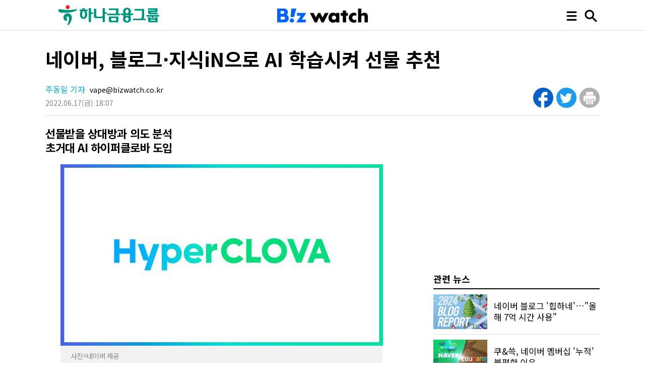

--- FILE ---
content_type: text/html; charset=UTF-8
request_url: http://news.bizwatch.co.kr/article/industry/2022/06/17/0026
body_size: 10383
content:
<!DOCTYPE HTML>
<html lang="ko">
<head>
<meta charset="UTF-8"/>
<meta name="viewport" content="width=device-width, initial-scale=1, minimum-scale=1, maximum-scale=1, user-scalable=no"/>
<meta name="description" content=" 네이버가 초거대 AI(인공지능) 하이퍼클로바로 선물을 추천하는 서비스를 열었다. 기존 인공지능 기반 선물 추천 서비스들과 달리, 블로그나 지식iN 등에 올라온 &amp;#39;선물 추천 글&amp;#39;을 분석해 보내는 이의 ..."/>
<meta name="keywords" content="하이퍼클로바, 네이버, AI, 인공지능"/>
<meta name="author" content="주동일 기자 vape@bizwatch.co.kr"/>
<meta itemprop="name" property="og:title" content="네이버, 블로그·지식iN으로 AI 학습시켜 선물 추천"/>
<meta property="og:site_name" content="비즈니스워치"/>
<meta property="og:url" content="http://news.bizwatch.co.kr/article/industry/2022/06/17/0026"/>
<meta property="og:description" content=" 네이버가 초거대 AI(인공지능) 하이퍼클로바로 선물을 추천하는 서비스를 열었다. 기존 인공지능 기반 선물 추천 서비스들과 달리, 블로그나 지식iN 등에 올라온 &amp;#39;선물 추천 글&amp;#39;을 분석해 보내는 이의 ..."/>
<meta property="og:type" content="article"/>
<meta property="og:image:type" content="image/jpeg"/>
<meta property="og:image" content="http://cdn.bizwatch.co.kr/news/photo/2022/06/17/54140504085490ba55016fc6a33da70b.jpeg"/>
<meta property="dd:content_id" content="202206170026"/>
<meta property="dd:category" content="industry"/>
<meta property="dd:author" content="주동일 기자 vape@bizwatch.co.kr"/>
<meta property="dd:publisher" content="비즈니스워치"/>
<meta property="dd:published_time" content="2022-06-17T18:07:03+09:00"/>
<meta property="dd:modified_time" content="20220617180703"/>
<meta property="dd:playtime" content=""/>
<meta property="dd:availability" content="true"/>
<meta property="dable:item_id" content="202206170026"/>
<meta property="dable:image" content="http://cdn.bizwatch.co.kr/news/index/2022/06/17/ab7c09137da4e0344f73ba80b19482b1.jpeg"/>
<meta property="dable:url" content="http://news.bizwatch.co.kr/article/industry/2022/06/17/0026"/>
<meta property="article:section" content="industry"/>
<meta property="article:published_time" content="2022-06-17T18:07:03+09:00"/>
<link rel="shortcut icon" href="//news.bizwatch.co.kr/images/favicon/favicon_2023.ico" type="image/x-icon"/>
<link rel="stylesheet" type="text/css" href="//news.bizwatch.co.kr/css/reset.css?v220419_v1.0"/>
<link rel="stylesheet" type="text/css" href="//news.bizwatch.co.kr/css/default.css?v20251014_v1.0"/>
<link rel="stylesheet" type="text/css" href="//news.bizwatch.co.kr/css/contents.css?v20231114_v1.0"/>
<link rel="apple-touch-icon-precomposed" href="//news.bizwatch.co.kr/images/favicon/bizwatch-touch-icon_2023.png"/>
<link rel="canonical" href="http://news.bizwatch.co.kr/article/industry/2022/06/17/0026"/>
<script src="https://code.jquery.com/jquery-3.2.1.min.js" integrity="sha256-hwg4gsxgFZhOsEEamdOYGBf13FyQuiTwlAQgxVSNgt4=" crossorigin="anonymous"></script>
<script src="//news.bizwatch.co.kr/js/common_page.js?v20230427_v1.01"></script>
<script src="//news.bizwatch.co.kr/article/update_news_hits_202206170026.js" defer></script>
<script src="//developers.kakao.com/sdk/js/kakao.min.js"></script>
<script src="//news.bizwatch.co.kr/js/loginout.js"></script>
<script src="//news.bizwatch.co.kr/js/comments.js"></script>
<script src="//news.bizwatch.co.kr/js/news_view.js?v=20240417"></script>
<script type="text/javascript">
baseUrl = "//news.bizwatch.co.kr";
dataLayer = [{
  'article_title': '네이버, 블로그·지식iN으로 AI 학습시켜 선물 추천',
  'article_author': '주동일 기자 vape@bizwatch.co.kr',
  'publish_time': '2022-06-17T18:07:03+09:00',
  'article_category': 'industry',
  'article_thumb': 'http://cdn.bizwatch.co.kr/news/index/2022/06/17/ab7c09137da4e0344f73ba80b19482b1.jpeg'
}];
</script>
<title>네이버, 블로그·지식iN으로 AI 학습시켜 선물 추천</title>

<!-- Google Tag Manager By 누구나데이터 | 2020.08 -->
<style>.async-hide { opacity: 0 !important} </style>
<script>
// Google Optimize - added at 3 Feb 2021
(function(a,s,y,n,c,h,i,d,e){s.className+=' '+y;
h.end=i=function(){s.className=s.className.replace(RegExp(' ?'+y),'')};
(a[n]=a[n]||[]).hide=h;setTimeout(function(){i();h.end=null},c);
})(window,document.documentElement,'async-hide','dataLayer',4000,{'GTM-5PWFR95':true});
</script>

<script>(function(w,d,s,l,i){w[l]=w[l]||[];w[l].push({'gtm.start':
new Date().getTime(),event:'gtm.js'});var f=d.getElementsByTagName(s)[0],
j=d.createElement(s),dl=l!='dataLayer'?'&l='+l:'';j.async=true;j.src=
'https://www.googletagmanager.com/gtm.js?id='+i+dl;f.parentNode.insertBefore(j,f);
})(window,document,'script','dataLayer','GTM-5PWFR95');</script>
<!-- End Google Tag Manager -->
</head>
<body id="news_view">
<!-- Google Tag Manager By 누구나데이터 | 2020.08 -->
<noscript><iframe src="https://www.googletagmanager.com/ns.html?id=GTM-5PWFR95"
height="0" width="0" style="display:none;visibility:hidden"></iframe></noscript>
<!-- End Google Tag Manager -->
	<div id="wrap">
		<header>
			<div class="container">
                
                <span class="ad_bizwatch_title">
                    <a href="http://www.hanafn.com/" target="_blank"><img src="//cdn.bizwatch.co.kr/ads/979efe878df617ccc485fe78bad63b78.jpg" alt=""></a>
                </span>
                  
				<span class="logo"><a href="//www.bizwatch.co.kr"><img src="//news.bizwatch.co.kr/images/logo_top_2023.png" alt=""></a></span>
				<ul class="top_btn">
                    <li class="menu_btn"><img src="//news.bizwatch.co.kr/images/icon_menu_black.png" alt="전체 메뉴"></li>
					<li class="search_btn"><img src="//news.bizwatch.co.kr/images/icon_search_black.png" alt="검색"></li>
				</ul>
			</div>
		</header>

		<div class="search">
			<div class="search_area">
				<div class="search_bg">
					<input type="text" name="keywords_top" class="keyword" value="" placeholder="검색어를 입력하세요"><span class="black_btn"><a topSearch href="javascript:;">검색</a></span><span class="close_btn"><img src="/images/icon_close_side_menu.png" alt=""></span>
				</div>
			</div>
		</div>


        <div class="menu_wrap">
            <div class="menu_div">
                <section class="menu">
                    <div class="logo_area">
                        <ul>
                            <li><span class="logo"><img src="/images/logo_slogan_white.png" alt=""></span></li>
                            <li><a href="https://www.youtube.com/channel/UCVldKkHBWeR0nA35L9ptZ7w" target="_blank"><span class="img"><img src="/images/icon_youtube_new.png" width="31px" alt=""></span><span class="text">유튜브에서 보기</span></a></li>
                            <li><a href="https://media.naver.com/press/648" target="_blank"><span class="img"><img src="/images/icon_naver_new.png" width="25px" lt=""></span><span class="text">네이버에서 보기</span></a></li>
                            <li><a href="https://v.daum.net/channel/3589/home" target="_blank"><span class="img"><img src="/images/icon_daum_new.png" width="25px" alt=""></span><span class="text">다음에서 보기</span></a></li>
                        </ul>
                    </div>
                    <div class="category">
                        <dl>
                            <dt>뉴스</dt>
                            <dd>
                                <ul>
                                    <li class="full_news"><a href="//news.bizwatch.co.kr/search">전체기사</a></li>
                                    <li><a href="//news.bizwatch.co.kr/category/industry">산업</a></li>
                                    <li><a href="//news.bizwatch.co.kr/category/mobile">IT성장기업</a></li>
                                    <li><a href="//news.bizwatch.co.kr/category/real_estate">부동산</a></li>
                                    <li><a href="//news.bizwatch.co.kr/category/finance">경제</a></li>
                                    <li><a href="//news.bizwatch.co.kr/category/market">증권</a></li>
                                    <li><a href="//news.bizwatch.co.kr/category/consumer">생활경제</a></li>
                                    <li><a href="//news.bizwatch.co.kr/category/governance">거버넌스</a></li>
                                    <li><a href="//news.bizwatch.co.kr/category/healthcare">헬스케어</a></li>
                                </ul>
                            </dd>
                        </dl>
                        <dl>
                            <dt>시리즈</dt>
                            <dd>
                                <ul>
                                    <li><a href="//news.bizwatch.co.kr/issuewatch">이슈워치</a></li>
                                    <li><a href="//news.bizwatch.co.kr/real_estate_party">분양미식회</a></li>
                                    <li><a href="//news.bizwatch.co.kr/zubzub">공시줍줍</a></li>
                                </ul>
                            </dd>
                        </dl>
                        <dl>
                            <dt>유튜브</dt>
                            <dd>
                                <ul>
                                    <li><a href="https://www.youtube.com/@돈워리" target="_blank">돈워리</a></li>
                                    <li><a href="https://www.youtube.com/channel/UCVldKkHBWeR0nA35L9ptZ7w" target="_blank">비즈워치</a></li>
                                    <li><a href="https://www.youtube.com/@분양미식회" target="_blank">분양미식회</a></li>
                                    <li><a href="https://www.youtube.com/@gongsizubzub" target="_blank">공시줍줍</a></li>
                                </ul>
                            </dd>
                        </dl>
                        <dl>
                            <dt>채널</dt>
                            <dd>
                                <ul>
                                    <li><a href="https://facebook.com/businesswatch" target="_blank">페이스북</a></li>
                                    <li><a href="https://blog.naver.com/bizwatch" target="_blank">네이버 블로그</a></li>
                                    <li><a href="https://tv.naver.com/bizwatch" target="_blank">네이버TV</a></li>
                                    <li><a href="https://tv.kakao.com/channel/3785081" target="_blank">카카오TV</a></li>
                                    <li><a href="https://pf.kakao.com/_xiSSWu" target="_blank">카카오톡채널</a></li>
                                    <li><a href="https://www.newstore.or.kr/store/news/searchList.do" target="_blank">뉴스토어</a></li>
                                </ul>
                            </dd>
                        </dl>
                        <dl>
                            <dt>스페셜</dt>
                            <dd>
                                <ul>
                                    <li><a href="//news.bizwatch.co.kr/special/2024" target="_blank">창간12주년 연중기획 ‘AX인사이트 2.0’</a></li>
                                    <li><a href="//news.bizwatch.co.kr/special/2023" target="_blank">창간10주년 특별기획 ‘DX인사이트’</a></li>
                                    <li><a href="//news.bizwatch.co.kr/ev_battery_recycling" target="_blank">친환경 전기차의 역설</a></li>
                                    <li><a href="//news.bizwatch.co.kr/digitaldivide" target="_blank">디지털 새로운불평등의 시작</a></li>
                                    <li><a href="//news.bizwatch.co.kr/theater" target="_blank">워치플레이</a></li>
                                </ul>
                            </dd>
                        </dl>
                    </div>
                </section>
            </div>
            <div class="fullscreen_bg"></div>
		</div>

<div class="content cfixed">

<!-- MO2-1 0H5J bizwatch_MO_기사면_하단고정 -->
<div class="bizwatch_ad mobile main_bnr_mobile">
<script src="//ad.ad4989.co.kr/cgi-bin/PelicanC.dll?impr?pageid=0H5J&out=script"></script>
</div>

		
<!-- PC2-1 0H5Q bizwatch_PC_기사면_좌측날개 -->
<div style='min-width: 120px; min-height: 600px; position:absolute; top:135px; left:-190px;' class="bizwatch_ad web web1420">
<script src="//ad.ad4989.co.kr/cgi-bin/PelicanC.dll?impr?pageid=0H5Q&out=script"></script>
</div>

<!-- PC2-2 00H5R bizwatch_PC_기사면_우측날개 -->
<div style='min-width: 120px; min-height: 600px; position:absolute; top:135px; right:-190px;' class="bizwatch_ad web web1420">
<script src="//ad.ad4989.co.kr/cgi-bin/PelicanC.dll?impr?pageid=0H5R&out=script"></script>
</div>

<!-- PC2-5 0H5N bizwatch_PC_기사면_여백마우스커서 -->
<div class="bizwatch_ad web">
<script src="//ad.ad4989.co.kr/cgi-bin/PelicanC.dll?impr?pageid=0H5N&out=script"></script>
</div>

<!-- PC2-6 0H5k bizwatch_PC_기사면_우측 플로팅 -->
<div class="bizwatch_ad web">
<script src="//ad.ad4989.co.kr/cgi-bin/PelicanC.dll?impr?pageid=0H5k&out=script"></script>
</div>


			<div class="top_content">
				<div class="container">
					<h1>네이버, 블로그·지식iN으로 AI 학습시켜 선물 추천</h1>
					<ul class="info">
					<li class="byline"><span class="byline"><span class="name">주동일 기자</span> vape@bizwatch.co.kr</span></li>
					<li class="update"><span class="date">2022.06.17</span><span class="day">(금)</span> <span class="time">18:07</span></li>
					</ul>
					<ul class="share web">
						<li><a href="http://www.facebook.com/sharer/sharer.php?u=http%3A%2F%2Fnews.bizwatch.co.kr%2Farticle%2Findustry%2F2022%2F06%2F17%2F0026" class="n_facebook" target="_blank" onclick="javascript:return popupWin(this, '', 300, 300, 'yes', 'yes');"><img src="//news.bizwatch.co.kr/images/icon_facebook.png?v20231227_v1.1" alt=""></a></li>
						<li><a href="http://twitter.com/share?text=%EB%84%A4%EC%9D%B4%EB%B2%84%2C+%EB%B8%94%EB%A1%9C%EA%B7%B8%C2%B7%EC%A7%80%EC%8B%9DiN%EC%9C%BC%EB%A1%9C+AI+%ED%95%99%EC%8A%B5%EC%8B%9C%EC%BC%9C+%EC%84%A0%EB%AC%BC+%EC%B6%94%EC%B2%9C&url=http%3A%2F%2Fnews.bizwatch.co.kr%2Farticle%2Findustry%2F2022%2F06%2F17%2F0026" target="_blank" onclick="javascript:return popupWin(this, '', 800, 450, 'yes', 'yes');" ><img src="//news.bizwatch.co.kr/images/icon_twitter.png?v20231227_v1.0" alt=""></a></li>
						<li><a href="javascript:" class="_print" ><img src="/images/icon_print.png?v20231227_v1.1" alt=""></a></li>
						<!--<li><img src="/images/icon_more.png" alt=""></li>-->
					</ul>
					<div class="share mobile">
                        <ul class="subscribe">
                            <li><a href="https://media.naver.com/channel/promotion.nhn?oid=648"><img src="//news.bizwatch.co.kr/images/btn_subscribe_naver.png" alt=""></a></li>
                            <li><a href="https://pf.kakao.com/_xiSSWu/friend" target="_blank"><img src="//news.bizwatch.co.kr/images/btn_subscribe_kakao.png" alt=""></a></li>
                            <li class="btn_share"><a href="javascript:;"><img src="//news.bizwatch.co.kr/images/btn_share.png" alt=""></a></li>
                        </ul>
                        <ul class="share_popup">
                            <li><a href="http://www.facebook.com/sharer/sharer.php?u=http%3A%2F%2Fnews.bizwatch.co.kr%2Farticle%2Findustry%2F2022%2F06%2F17%2F0026" class="n_facebook" target="_blank" onclick="javascript:return popupWin(this, '', 300, 300, 'yes', 'yes');"><img src="//news.bizwatch.co.kr/images/icon_share_facebook.png?v20240214_v1.0" alt=""></a></li>
                            <li><a href="http://twitter.com/share?text=%EB%84%A4%EC%9D%B4%EB%B2%84%2C+%EB%B8%94%EB%A1%9C%EA%B7%B8%C2%B7%EC%A7%80%EC%8B%9DiN%EC%9C%BC%EB%A1%9C+AI+%ED%95%99%EC%8A%B5%EC%8B%9C%EC%BC%9C+%EC%84%A0%EB%AC%BC+%EC%B6%94%EC%B2%9C&url=http%3A%2F%2Fnews.bizwatch.co.kr%2Farticle%2Findustry%2F2022%2F06%2F17%2F0026" target="_blank" onclick="javascript:return popupWin(this, '', 800, 450, 'yes', 'yes');" ><img src="//news.bizwatch.co.kr/images/icon_share_twitter.png?v20240214_v1.0" alt=""></a></li>
                            <li><a href="javascript:" id="kakaotalk_share" ><img src="//news.bizwatch.co.kr/images/icon_share_kakao.png" alt=""></a></li>
                        </ul>
					</div>
				</div>
			 </div>

			<div class="left_content">
			 <section class="news_content cfixed">
			 <article class="container">
					<h2>선물받을 상대방과 의도 분석<br />초거대 AI 하이퍼클로바 도입</h2>
					<div itemprop="articleBody" class="news_body new_editor">
						<figure class="img-container img-align-center" style="width: 640px;"><img alt="" main_image="false" src="http://cdn.bizwatch.co.kr/news/photo/2022/06/17/54140504085490ba55016fc6a33da70b.jpeg" />
<figcaption class="img-caption">사진=네이버 제공</figcaption>
</figure>

<p>네이버가 초거대 AI(인공지능) 하이퍼클로바로 선물을 추천하는 서비스를 열었다. 기존 인공지능 기반 선물 추천 서비스들과 달리, 블로그나 지식iN 등에 올라온 &#39;선물 추천 글&#39;을 분석해 보내는 이의 의도와 받는 이의 특성에 맞춰 상품을 추천해준다.</p>

<p>17일 네이버는 자체 개발한 AI 하이퍼클로바로 선물을 추천하는 &#39;똑똑선물샵&#39;을 오픈했다고 밝혔다. 선물을 추천하는 &#39;선물샵&#39; 주제판에 별도 추천샵을 열었다. 기존에도 쇼핑 상품 추천 기술인 AI템즈 엔진을 통해 인공지능 기반 선물 추천 서비스를 운영해왔지만, 하이퍼클로바로 보다 고도화된 서비스를 운영하는 것이다.</p>

<p>똑똑선물샵은 선물을 받는 사람과, 보내는 사람의 의도를 고려해 선물을 추천해준다. &#39;부모님&#39; 카테고리와 &#39;건강에 좋은&#39; 카테고리를 선택해 건강식품을 추천받는 식이다. &#39;친구&#39;와 &#39;자취에 도움되는&#39;을 선택하면 조명과 방향제 등을 추천해준다.</p>

<p>카테고리는 선생님, 학생, 연인, 반려동물 등으로 세분화했다. 로그인한 이용자에겐 선물 대상과 의도 카테고리를 맞춤 제안해 빠르게 상황에 맞는 선물을 고를 수 있다. 네이버는 개인화된 상품 큐레이션으로 서비스를 늘려갈 계획이다.</p>

<p>똑똑선물샵에 사용한 하이퍼클로바는 문장 분석과 구사에 특화된 언어모델이다. 똑똑선물샵은 네이버 지식iN, 블로그, 카페 등에 공개적으로 올라온 선물 추천 게시물을 하이퍼클로바에 학습시켰다. 쉽게 말해 네이버 이용자들이 남긴 선물 관련 질문이나 답변, 사연 등을 분석해 이를 바탕으로 똑똑선물샵 이용자에게 선물을 추천해준다.</p>

<p>네이버는 그동안 선물샵 이용자들이 선물과 함께 보내는 메시지를 쓸 때 하이퍼클로바로 적절한 문구를 추천해주는 서비스를 운영해왔다. 지난 3월 오픈한 이 메시지 추천 서비스 역시 선물의 종류와 받는 대상, 보내는 의도를 고려해 문구를 제안했다. 이번 똑똑선물샵은 추천 서비스를 기존 메시지에서 선물로 확대하고 큐레이션 기능을 고도화했다는 점에서 시사하는 바가 크다.</p>

<p>정석근 네이버 클로바CIC 대표는 &quot;선물하기 서비스는 상대의 취향과 상황을 고려한 상품 추천이 필요한데, 하이퍼클로바는 선물하는 대상과 의도 기반 추천이 가능한 기술&quot;이라며 &quot;일상 속에서 사용자들이 AI를 기반으로 더 나은 서비스 경험을 할 수 있도록 하이퍼클로바의 서비스 접목을 지속적으로 확대해가겠다&quot;고 말했다.&nbsp;</p>
						<div class="bizwatch_ad web">
						<!-- 기사면_본문 중간 PC 2-4 -->
						<script src="//ad.ad4989.co.kr/cgi-bin/PelicanC.dll?impr?pageid=0H5G&out=script"></script>
						</div>
						<div class="bizwatch_ad mo">
						<!-- 기사면_본문 중간 Mo 2-2 -->
						<script src="//ad.ad4989.co.kr/cgi-bin/PelicanC.dll?impr?pageid=0H5K&out=script"></script>
						</div>
					</div>


				</article>
<!-- PC2-7 0HA4 bizwatch_PC_기사면_바이라인 하단 -->
<div class="bizwatch_ad web">
<script src="//ad.ad4989.co.kr/cgi-bin/PelicanC.dll?impr?pageid=0HA4&out=script"></script>
</div>

				<div class="press_more">
                    <span class="press_more_btn"><a href="//news.bizwatch.co.kr/reporter/157/news"><span class="strong">주동일 기자</span>의 기사 더 보기</a></span>
                    <span class="sns_login_btn"><a href="javascript:;"><img src="//news.bizwatch.co.kr/images/icon_sns_login.png"></a></span>
				</div>

				                    <div class="rel_news_btn"><a href="javascript:;">관련 뉴스 보기</a></div>
					<div class="related_news mobile">
						<h2>관련 뉴스</h2>
						<ul class="news_list">
							<li class="cfixed">
								<span class="img"><a href="//news.bizwatch.co.kr/article/mobile/2024/12/13/0013"><img src="//cdn.bizwatch.co.kr/news/index/2024/12/13/a4855b883286da9fe033596f292680b8.jpg" alt=""></a></span>
								<span class="text"><a href="//news.bizwatch.co.kr/article/mobile/2024/12/13/0013"><span>네이버 블로그 '힙하네'…"올해 7억 시간 사용"</span></a></span>
							</li>
							<li class="cfixed">
								<span class="img"><a href="//news.bizwatch.co.kr/article/consumer/2022/07/05/0017"><img src="//cdn.bizwatch.co.kr/news/index/2022/07/05/20a5f668c06d9cea23b804e4780517a8.jpeg" alt=""></a></span>
								<span class="text"><a href="//news.bizwatch.co.kr/article/consumer/2022/07/05/0017"><span>쿠&쓱, 네이버 멤버십 '누적' 불편한 이유</span></a></span>
							</li>
							<li class="cfixed">
								<span class="img"><a href="//news.bizwatch.co.kr/article/industry/2022/06/28/0012"><img src="//cdn.bizwatch.co.kr/news/index/2022/06/28/1d8620956a79891d47735d95e25cc2d8.jpeg" alt=""></a></span>
								<span class="text"><a href="//news.bizwatch.co.kr/article/industry/2022/06/28/0012"><span>네이버가 점찍은 'AI 업계 과외선생' 스타트업들</span></a></span>
							</li>
							<li class="cfixed">
								<span class="img"><a href="//news.bizwatch.co.kr/article/mobile/2022/06/10/0012"><img src="//cdn.bizwatch.co.kr/news/index/2022/06/10/b2188c0cf2aa7ab502448aaac9ff9132.jpeg" alt=""></a></span>
								<span class="text"><a href="//news.bizwatch.co.kr/article/mobile/2022/06/10/0012"><span>횡령사고 잦은 이때 'AI 자금관리' 내부통제구멍 막는다</span></a></span>
							</li>
							<li class="cfixed">
								<span class="img"><a href="//news.bizwatch.co.kr/article/industry/2022/06/09/0005"><img src="//cdn.bizwatch.co.kr/news/index/2022/06/09/63fbcfe7616c8466b9c9d989cb96da1f.jpeg" alt=""></a></span>
								<span class="text"><a href="//news.bizwatch.co.kr/article/industry/2022/06/09/0005"><span>LG유플러스, '구글·아마존처럼' 데이터·AI로 돈번다</span></a></span>
							</li>
						</ul>
					</div>


<!-- MO2-3 0H5L bizwatch_MO_기사면_바이라인 하단 -->
<div class="bizwatch_ad mobile">
<script src="//ad.ad4989.co.kr/cgi-bin/PelicanC.dll?impr?pageid=0H5L&out=script"></script>
</div>
            <!-- 모바일용 배너 -->
            <div class="bnr_news">
                <!-- 네이버(naver) 구독 배너 -->
                <a href="https://media.naver.com/channel/promotion.nhn?oid=648" target="_blank"><img src="//news.bizwatch.co.kr/images/bnr_news_naver_subscribe_new.jpg" alt="naver" /></a>
                <!-- 다음(daum) 구독 배너 -->
                <a href="https://v.daum.net/channel/3589/home" target="_blank"><img src="//news.bizwatch.co.kr/images/bnr_news_daum_subscribe_new.jpg" alt="daum" /></a>
            </div>
                
				<div class="comments" uid="66138" atccd="202206170026">
					<dl class="cmt_top logout">
						<dt>SNS 로그인</dt>
						<dd><a href="//news.bizwatch.co.kr/member/login/naver" target="_blank" rel="opener"><img src="//news.bizwatch.co.kr/images/cmt_naver.png" alt="naver"></a></dd>
						<dd><a href="//news.bizwatch.co.kr/member/login/facebook" target="_blank" rel="opener"><img src="//news.bizwatch.co.kr/images/cmt_facebook.png" alt="facebook"></a></dd>
						<dd><a href="//news.bizwatch.co.kr/member/login/google" target="_blank" rel="opener"><img src="//news.bizwatch.co.kr/images/cmt_google.png" alt="google"></a></dd>
					</dl>
					<ul class="cmt_input" login_type="" cust_uid="">
						<li class="cmt_img"><img src="//news.bizwatch.co.kr/images/cmt_profile_new.jpg" width="65" height="65"></li>
						<li class="cmt_txt"><textarea disabled="Y" id="comment" maxlength="500" cols="200">이 기사에 하고 싶은 말을 남겨주세요.</textarea></li>
						<li class="cmt_btn"><input type="button" value="보내기" id="writeComment"></li>
					</ul>
					<ul class="commentsList">
					</ul>
				</div>

		<!-- PC 2-10/MO 2-5-->
		<!-- Begin Dable responsive / For inquiries, visit http://dable.io -->
		<div id="dablewidget_plqM15lO_QXeEKeXe" data-widget_id-pc="plqM15lO" data-widget_id-mo="QXeEKeXe">
		<script>
		(function(d,a,b,l,e,_) {
		if(d[b]&&d[b].q)return;d[b]=function(){(d[b].q=d[b].q||[]).push(arguments)};e=a.createElement(l);
		e.async=1;e.charset='utf-8';e.src='//static.dable.io/dist/plugin.min.js';
		_=a.getElementsByTagName(l)[0];_.parentNode.insertBefore(e,_);
		})(window,document,'dable','script');
		dable('setServiceByWidth', 'news.bizwatch.co.kr', 'm.news.bizwatch.co.kr');
		dable('sendLogOnce');
		dable('renderWidgetByWidth', 'dablewidget_plqM15lO_QXeEKeXe');
		</script>
		</div>
		<!-- End responsive / For inquiries, visit http://dable.io -->

		<!-- PC 2-11 Begin Dable 본문하단_그리드_PC / For inquiries, visit http://dable.io -->
		<div id="dablewidget_jobwwA47" data-widget_id="jobwwA47">
		<script>
		(function(d,a,b,l,e,_) {
		if(d[b]&&d[b].q)return;d[b]=function(){(d[b].q=d[b].q||[]).push(arguments)};e=a.createElement(l);
		e.async=1;e.charset='utf-8';e.src='//static.dable.io/dist/plugin.min.js';
		_=a.getElementsByTagName(l)[0];_.parentNode.insertBefore(e,_);
		})(window,document,'dable','script');
		dable('setService', 'news.bizwatch.co.kr');
		dable('sendLogOnce');
		dable('renderWidget', 'dablewidget_jobwwA47');
		</script>
		</div>
		<!-- End 본문하단_그리드_PC / For inquiries, visit http://dable.io -->
			 </section>
		</div>

		<div class="right_content">
            
                            

<!-- 우측 상단 PC 2-3 0H5O -->
<div class="bizwatch_ad web" style="margin-top:10px; text-align:center;">
<script src="//ad.ad4989.co.kr/cgi-bin/PelicanC.dll?impr?pageid=0H5O&out=script">
</script>

</div>
					<div class="related_news">
						<h2>관련 뉴스</h2>
						<ul class="news_list">
							<li class="cfixed">
								<span class="img"><a href="//news.bizwatch.co.kr/article/mobile/2024/12/13/0013"><img src="//cdn.bizwatch.co.kr/news/index/2024/12/13/a4855b883286da9fe033596f292680b8.jpg" alt=""></a></span>
								<span class="text"><a href="//news.bizwatch.co.kr/article/mobile/2024/12/13/0013"><span>네이버 블로그 '힙하네'…"올해 7억 시간 사용"</span></a></span>
							</li>
							<li class="cfixed">
								<span class="img"><a href="//news.bizwatch.co.kr/article/consumer/2022/07/05/0017"><img src="//cdn.bizwatch.co.kr/news/index/2022/07/05/20a5f668c06d9cea23b804e4780517a8.jpeg" alt=""></a></span>
								<span class="text"><a href="//news.bizwatch.co.kr/article/consumer/2022/07/05/0017"><span>쿠&쓱, 네이버 멤버십 '누적' 불편한 이유</span></a></span>
							</li>
							<li class="cfixed">
								<span class="img"><a href="//news.bizwatch.co.kr/article/industry/2022/06/28/0012"><img src="//cdn.bizwatch.co.kr/news/index/2022/06/28/1d8620956a79891d47735d95e25cc2d8.jpeg" alt=""></a></span>
								<span class="text"><a href="//news.bizwatch.co.kr/article/industry/2022/06/28/0012"><span>네이버가 점찍은 'AI 업계 과외선생' 스타트업들</span></a></span>
							</li>
							<li class="cfixed">
								<span class="img"><a href="//news.bizwatch.co.kr/article/mobile/2022/06/10/0012"><img src="//cdn.bizwatch.co.kr/news/index/2022/06/10/b2188c0cf2aa7ab502448aaac9ff9132.jpeg" alt=""></a></span>
								<span class="text"><a href="//news.bizwatch.co.kr/article/mobile/2022/06/10/0012"><span>횡령사고 잦은 이때 'AI 자금관리' 내부통제구멍 막는다</span></a></span>
							</li>
							<li class="cfixed">
								<span class="img"><a href="//news.bizwatch.co.kr/article/industry/2022/06/09/0005"><img src="//cdn.bizwatch.co.kr/news/index/2022/06/09/63fbcfe7616c8466b9c9d989cb96da1f.jpeg" alt=""></a></span>
								<span class="text"><a href="//news.bizwatch.co.kr/article/industry/2022/06/09/0005"><span>LG유플러스, '구글·아마존처럼' 데이터·AI로 돈번다</span></a></span>
							</li>
						</ul>
					</div>
            
                

<!-- 우측 하단 PC 2-3 0H5P -->
<div class="bizwatch_ad web" style="margin-top:30px;">
<script src="//ad.ad4989.co.kr/cgi-bin/PelicanC.dll?impr?pageid=0H5P&out=script">
</script>
</div>

<!-- 많이 본 뉴스 상단 MO 2-4 0H5M -->
<div class="bizwatch_ad luck_ad mobile" style="margin-top:20px;"> 
	<ul>

		<li><a href="https://asp.jeomsin.co.kr/bizwatch/unse/loading/loading.html?page=1" target="_blank"><img src="//news.bizwatch.co.kr/images/banner/luck_ad1.png" alt="오늘의 운세"></a></li>
		<li><a href="https://asp.jeomsin.co.kr/bizwatch/unse/loading/loading.html?page=18" target="_blank"><img src="//news.bizwatch.co.kr/images/banner/luck_ad2.png" alt="오늘의 투자운"></a></li>
		<li><a href="https://asp.jeomsin.co.kr/bizwatch/unse/loading/loading.html?page=5" target="_blank"><img src="//news.bizwatch.co.kr/images/banner/luck_ad3.png" alt="정통 사주"></a></li>
		<li><a href="https://asp.jeomsin.co.kr/bizwatch/crystal-ball/list/list.html" target="_blank"><img src="//news.bizwatch.co.kr/images/banner/luck_ad4.png" alt="고민 구슬"></a></li>
	</ul>
</div>

					<div class="hot_news">
                        <h2>
                            <a href="//news.bizwatch.co.kr/popular">많이 본 뉴스</a>
                        </h2>
                        <ul class="news_list _popular _recent">
                            <li class="txt_line1"><span class="num">1</span><a href="http://news.bizwatch.co.kr/article/market/2026/01/22/0001">'알테오젠 쇼크'...회사는 말 안했고, 애널리스트는 몰랐다</a></li>
                            <li class="txt_line1"><span class="num">2</span><a href="http://news.bizwatch.co.kr/article/market/2026/01/16/0014">[공모주달력]새해 IPO 첫 라인업…카나프테라퓨틱스·덕양에너젠 출사표</a></li>
                            <li class="txt_line1"><span class="num">3</span><a href="http://news.bizwatch.co.kr/article/industry/2026/01/19/0008">[기자수첩]틀리기 쉬운 한화 지주사 '문제'</a></li>
                            <li class="txt_line1"><span class="num">4</span><a href="http://news.bizwatch.co.kr/article/industry/2026/01/23/0037">아틀라스 견제 나선 현대차 노조…노란봉투법에 美 데뷔도 막히나</a></li>
                            <li class="txt_line1"><span class="num">5</span><a href="http://news.bizwatch.co.kr/article/healthcare/2026/01/20/0001">'기술 스토리'로는 못 버틴다…코스닥 바이오 퇴출 본격화</a></li>
                            <li class="txt_line1"><span class="num">6</span><a href="http://news.bizwatch.co.kr/article/industry/2026/01/19/0042">아이폰 새 심장 된 구글 제미나이…삼성의 맞불 작전이 더 관심</a></li>
                            <li class="txt_line1"><span class="num">7</span><a href="http://news.bizwatch.co.kr/article/industry/2026/01/19/0041">3천만원대 테슬라라니…원가 절감이 초래할 '공백' 뛰어넘을까</a></li>
                            <li class="txt_line1"><span class="num">8</span><a href="http://news.bizwatch.co.kr/article/healthcare/2026/01/19/0044">HLB의 '항암백신 베팅'…이뮤노믹, 4번째 임상 돌입</a></li>
                            <li class="txt_line1"><span class="num">9</span><a href="http://news.bizwatch.co.kr/article/industry/2026/01/19/0013">"AI5 설계 막바지"…머스크 발언에 삼성 파운드리 기대감</a></li>
                            <li class="txt_line1"><span class="num">10</span><a href="http://news.bizwatch.co.kr/article/market/2026/01/23/0036">[ETF워치]로봇 ETF에 쏠리는 자금...수익률도 주목</a></li>
                        </ul>
                    </div>

					<ul class="ad_bizwatch_right">
						<!-- [자체 광고] 우측 중앙1 -->
						<li>
							
	<a href="http://www.gsenc.com/" target="_blank" style="display:block;">
		<img src="//cdn.bizwatch.co.kr/ads/ef5f52cdc0a0a7929c22d81ef721a1e5.jpg" width="100%" >
	</a>						</li>
						<!-- [자체 광고] 우측 중앙2 -->
						<li>
							
	<a href="https://www.samsungfund.com/etf/pension/pensionkodex.do?utm_source=naver&utm_medium=brandsearch_sa_pc&utm_campaign=ptkorea_fund&utm_content=mainimg" target="_blank" style="display:block;">
		<img src="//cdn.bizwatch.co.kr/ads/2025/12/26/dcaf733ca687878899126643a0da6129.png" width="100%" >
	</a>						</li>
						<!-- [자체 광고] 우측 중앙3 -->
						<li>
							
	<a href=" www.shinhangroup.com" target="_blank" style="display:block;">
		<img src="//cdn.bizwatch.co.kr/ads/2025/12/30/66310f9a5ce994f29114fc91ca89fef5.jpg" width="100%" >
	</a>						</li>
					</ul>

            <!-- PC 2-12 Begin Dable responsive / For inquiries, visit http://dable.io -->
			<div id="dablewidget_37Jaa9go_6XgddyDo" data-widget_id-pc="37Jaa9go" data-widget_id-mo="6XgddyDo">
			<script>
			(function(d,a,b,l,e,_) {
			if(d[b]&&d[b].q)return;d[b]=function(){(d[b].q=d[b].q||[]).push(arguments)};e=a.createElement(l);
			e.async=1;e.charset='utf-8';e.src='//static.dable.io/dist/plugin.min.js';
			_=a.getElementsByTagName(l)[0];_.parentNode.insertBefore(e,_);
			})(window,document,'dable','script');
			dable('setServiceByWidth', 'news.bizwatch.co.kr', 'm.news.bizwatch.co.kr');
			dable('sendLogOnce');
			dable('renderWidgetByWidth', 'dablewidget_37Jaa9go_6XgddyDo');
			</script>
			</div>
			<!-- End responsive / For inquiries, visit http://dable.io -->
					<div class="hot_news">
                        <h2>
                            <span class="popular_navi _category">
                                <a href="//news.bizwatch.co.kr/category/industry" class="on" tab_name="_tab1">많이 본 산업 뉴스</a>
                            </span>
                        </h2>
                        <ul class="news_list _popular_category _tab1">
                            <li class="txt_line1"><span class="num">1</span><a href="http://news.bizwatch.co.kr/article/industry/2026/01/19/0008">[기자수첩]틀리기 쉬운 한화 지주사 '문제'</a></li>
                            <li class="txt_line1"><span class="num">2</span><a href="http://news.bizwatch.co.kr/article/industry/2026/01/23/0037">아틀라스 견제 나선 현대차 노조…노란봉투법에 美 데뷔도 막히나</a></li>
                            <li class="txt_line1"><span class="num">3</span><a href="http://news.bizwatch.co.kr/article/industry/2026/01/19/0042">아이폰 새 심장 된 구글 제미나이…삼성의 맞불 작전이 더 관심</a></li>
                            <li class="txt_line1"><span class="num">4</span><a href="http://news.bizwatch.co.kr/article/industry/2026/01/19/0041">3천만원대 테슬라라니…원가 절감이 초래할 '공백' 뛰어넘을까</a></li>
                            <li class="txt_line1"><span class="num">5</span><a href="http://news.bizwatch.co.kr/article/industry/2026/01/19/0013">"AI5 설계 막바지"…머스크 발언에 삼성 파운드리 기대감</a></li>
                            <li class="txt_line1"><span class="num">6</span><a href="http://news.bizwatch.co.kr/article/industry/2026/01/19/0004">홍라희, 삼전 주식 2조원 처분…상속세 재원 확보</a></li>
                            <li class="txt_line1"><span class="num">7</span><a href="http://news.bizwatch.co.kr/article/industry/2026/01/22/0028">KAI가 떠안은 한국표면처리㈜…손실 털고 정상화될까?</a></li>
                            <li class="txt_line1"><span class="num">8</span><a href="http://news.bizwatch.co.kr/article/industry/2026/01/19/0020">구광모 AI 뚝심 빛났다…LG, 국가대표 AI 1등 꿰찬 비결</a></li>
                            <li class="txt_line1"><span class="num">9</span><a href="http://news.bizwatch.co.kr/article/industry/2026/01/23/0032">삼성전기 매출 11.3조…AI·전장 타고 사상 최대</a></li>
                            <li class="txt_line1"><span class="num">10</span><a href="http://news.bizwatch.co.kr/article/industry/2026/01/20/0012">시총 100조? 현대차 주가 급발진에 로봇 현금창출력 '초집중'</a></li>
                        </ul>

                    </div>

					<div class="issue_news">
						<h2><a href="//news.bizwatch.co.kr/issuewatch"><img src="//news.bizwatch.co.kr/images/text_issuewatch.png" alt=""></a><span class="more"><a href="//news.bizwatch.co.kr/issuewatch">more</a></span></h2>
						<ul class="news_list">
							<li class="cfixed">
								<dl>
									<dt class="title"><h3 class="txt_line1"><a href="//news.bizwatch.co.kr/issuewatch/more/1151">반도체 관세 전쟁</a></h3></dt>
									<dd class="img"><a href="//news.bizwatch.co.kr/article/industry/2026/01/21/0049"><img src="//cdn.bizwatch.co.kr/news/index/2024/11/07/e6ed2b38652469aa919f7450027943ff.jpg" alt=""></a></dd>
									<dd class="text txt_line1"><a href="//news.bizwatch.co.kr/article/industry/2026/01/21/0049">②삼성·SK 겨눈 트럼프의 '투자 청구서'</a></dd>
									<dd class="text txt_line1"><a href="//news.bizwatch.co.kr/article/industry/2026/01/20/0037">①트럼프, 반도체 겨눈 '진짜 계산'</a></dd>
									<dd class="text txt_line1"><a href="//news.bizwatch.co.kr/article/industry/2026/01/21/0017">'만년 3위' 마이크론, 반전 총공세…SK·삼성도 반격 채비</a></dd>
								</dl>
							</li>
							<li class="cfixed">
								<dl>
									<dt class="title"><h3 class="txt_line1"><a href="//news.bizwatch.co.kr/issuewatch/more/1144">'26 산업전망대</a></h3></dt>
									<dd class="img"><a href="//news.bizwatch.co.kr/article/industry/2026/01/20/0029"><img src="//cdn.bizwatch.co.kr/news/index/2023/07/20/6db01bad850ea92c0becd4843288fe0e.jpeg" alt=""></a></dd>
									<dd class="text txt_line1"><a href="//news.bizwatch.co.kr/article/industry/2026/01/20/0029">역대급 고공 질주한 방산 4사…올해도 유럽 덕에 웃고 운다</a></dd>
									<dd class="text txt_line1"><a href="//news.bizwatch.co.kr/article/industry/2026/01/02/0073">환율에 묶인 하늘길…올해도 항공업은 저공 비행</a></dd>
									<dd class="text txt_line1"><a href="//news.bizwatch.co.kr/article/industry/2026/01/02/0052">뼈 깎는 석화업계, 2보 전진 위한 1보 후퇴</a></dd>
								</dl>
							</li>
							<li class="cfixed">
								<dl>
									<dt class="title"><h3 class="txt_line1"><a href="//news.bizwatch.co.kr/issuewatch/more/1093">테크따라잡기</a></h3></dt>
									<dd class="img"><a href="//news.bizwatch.co.kr/article/industry/2026/01/16/0037"><img src="//cdn.bizwatch.co.kr/news/index/2023/04/21/b549ef1219f038f52e34ab444cb952f6.jpeg" alt=""></a></dd>
									<dd class="text txt_line1"><a href="//news.bizwatch.co.kr/article/industry/2026/01/16/0037">성큼 다가온 '휴머노이드' 세상…경쟁력 가를 '이것'</a></dd>
									<dd class="text txt_line1"><a href="//news.bizwatch.co.kr/article/industry/2026/01/09/0034">'오래 쓰면 금방 방전됐는데'…배터리 수명 공식 확 바꾼 '이것'</a></dd>
									<dd class="text txt_line1"><a href="//news.bizwatch.co.kr/article/industry/2026/01/02/0061">"이렇게 다양하다고?" 진화 거듭 중인 AI 구분법</a></dd>
								</dl>
							</li>
						</ul>
					</div>

                    

<!-- 기사면 최하단 PC 2-8 0H5H -->
<div class="bizwatch_ad web" style="margin-top:30px;">
<script src="//ad.ad4989.co.kr/cgi-bin/PelicanC.dll?impr?pageid=0H5H&out=script">
</script>
</div>
				
			</div>
<!-- 기사면_하단 고정 PC 2-9 -->
<div class="bizwatch_ad web float_ad" style="margin-top:30px;">
<script src="//ad.ad4989.co.kr/cgi-bin/PelicanC.dll?impr?pageid=0H5p&out=script">
</script>
</div>

		</div>
		<footer id="footer">
			<div class="links">
				<ul>
					<li><a href="/company/about">회사소개</a></li>
					<li><a href="/guide/policy">이용약관</a></li>
					<li><a href="/guide/privacy">개인정보취급방침</a></li>
					<li><a href="/guide/copyright">저작권안내</a></li>
				</ul>
			</div>
			<div class="foot_area">
				<div class="txts">
					<p class="company">(주)비즈니스워치</p>
					<address class="address">서울시 영등포구 여의나루로 53-1 대오빌딩 12층 ㅣ TEL : 02-783-3311 ㅣ FAX : 02-783-3319 ㅣ 발행인·대표이사 : 김춘동 ㅣ 편집인 : 양효석 ㅣ 청소년보호책임자 : 양효석<br>
					사업자등록번호 : 107-87-89189 ㅣ 인터넷신문등록번호 : 서울 아04180 ㅣ 등록일 : 2016년 10월 19일 ㅣ 제호 : 비즈워치 ㅣ 발행일 : 2013년 3월 19일 ㅣ <a href="/help/rss" target="_blank"><img src="/images/icon_rss_orange.png" class="icon_rss">RSS</a></address>
					<p class="copyright">Copyright <strong>비즈니스워치</strong> All Rights Reserved.</p>
				</div>
			</div>
		</footer>
	</div>
</body>

</html>



--- FILE ---
content_type: text/html
request_url: http://ad.ad4989.co.kr/cgi-bin/PelicanC.dll?impr?pageid=0H5J&out=script
body_size: 2140
content:
document.write("<style>  #pnwat_0H5J {    position: fixed;    left: 50%;    bottom: 0;    width: 320px;    height: 50px;    transform: translateX(-50%);    z-index: 9999;  }  #pnwat_0H5J .ad_box {    position: relative;  }  #pnwat_0H5J .ad_close {    position: absolute;    top: 0;    right: 0;    width: 16px;    height: 16px;    background: rgba(0,0,0,0.7);    cursor: pointer;  }  @media (min-width: 768px) {    #pnwat_0H5J {      display: none !important;    }  }</style><scr"+"ipt>window.addEventListener('DOMContentLoaded', function(){  const adArea = document.querySelector('#pnwat_0H5J');  if (!adArea) return;    const adClose = adArea.querySelector('.ad_close');  if (adClose) {    adClose.addEventListener('click', function(){      adArea.remove();    });  }});</scr"+"ipt><div id=\"pnwat_0H5J\">  <div class=\"ad_box\">    <div class=\"ad_list\">      <iframe width=\"320\" height=\"50\" src=\"//ad.ad4989.co.kr/cgi-bin/PelicanC.dll?adservicename=IMPR&pageid=0H5J&campaignid=0Qon&gothrough=nextgrade&out=iframe\" allowTransparency=\"true\" marginwidth=\"0\" marginheight=\"0\" hspace=\"0\" vspace=\"0\" frameborder=\"0\" scrolling=\"no\"></iframe>    </div>    <svg class=\"ad_close\" xmlns=\"http://www.w3.org/2000/svg\" version=\"1.1\" xmlns:xlink=\"http://www.w3.org/1999/xlink\" width=\"512\" height=\"512\" viewBox=\"0 0 512 512\" xml:space=\"preserve\">      <g transform=\"matrix(0.6,0,0,0.6,102.4,102.4)\">        <path d=\"M307.738 256L501.286 62.454c14.287-14.287 14.287-37.451.001-51.738C487-3.571 463.836-3.571 449.549 10.715L256 204.263 62.454 10.716c-14.287-14.287-37.451-14.287-51.738 0s-14.287 37.451 0 51.738L204.264 256 10.715 449.548c-14.287 14.287-14.287 37.451.001 51.738 14.287 14.287 37.451 14.286 51.738-.001l193.548-193.546L501.286 501.286c14.35 14.224 37.513 14.122 51.737-.228 14.135-14.26 14.135-37.249 0-51.509z\" fill=\"#ffffff\" opacity=\"1\"></path>      </g>    </svg>  </div></div>")

--- FILE ---
content_type: text/html
request_url: http://ad.ad4989.co.kr/cgi-bin/PelicanC.dll?impr?pageid=0H5Q&out=script
body_size: 1055
content:
document.write("<!-- PC 2. PNWAT_�����ġ_P_���_��������_S_160x600 --><div id=\"dcamp_ad_87635\"></div><scr"+"ipt>function dc_pm_87635() {    var chk_div = (/mobile|android|iphone|ipod|blackberry|windows phone|opera mini|iemobile/i.test(navigator.userAgent.toLowerCase())) ? \"mobile\" : \"pc\";        var tDiv = document.getElementById(\"dcamp_ad_87635\");    if (chk_div === \"pc\") { tDiv.style.width = \"160px\"; tDiv.style.height = \"600px\";        var s = document.createElement(\"scr"+"ipt\");        s.src = \"https://tracker.digitalcamp.co.kr/dcamp_load_V2.php?mc=ODc2MzU&t=scr"+"ipt&w=160&h=600&url=%2F%2Fad.ad4989.co.kr%2Fcgi-bin%2FPelicanC.dll%3Fadservicename%3DIMPR%26pageid%3D0H5Q%26campaignid%3D0QrJ%26gothrough%3Dnextgrade%26out%3Diframe\";        s.async = true;        tDiv.appendChild(s);    }}dc_pm_87635();</scr"+"ipt>")

--- FILE ---
content_type: text/html
request_url: http://ad.ad4989.co.kr/cgi-bin/PelicanC.dll?impr?pageid=0H5N&out=script
body_size: 1013
content:
document.write("<!-- PC 4. PNWAT_�����ġ_P_��ü_��ü����_R_200x200 --><scr"+"ipt>function dc_pm_cur() {    var chk_div = (/mobile|android|iphone|ipod|blackberry|windows phone|opera mini|iemobile/i.test(navigator.userAgent.toLowerCase())) ? \"mobile\" : \"pc\";        if (chk_div === \"pc\") {        var s = document.createElement(\"scr"+"ipt\");        s.src = \"https://tracker.digitalcamp.co.kr/dcamp_cursor_v2.php?mc=ODc2Mjc&t=scr"+"ipt&ta=&at=&atn=&sr_num=700&bfx_hw=0&sz_u=&sh_tc=2&sh_bnt=2&shw_hm=&shw_het=&shw_scr=&bup_ht=&cth=.content&ctm=.content&url=%2F%2Fad.ad4989.co.kr%2Fcgi-bin%2FPelicanC.dll%3Fadservicename%3DIMPR%26pageid%3D0H5N%26campaignid%3D0QrJ%26gothrough%3Dnextgrade%26out%3Diframe\";        s.async = true;        document.body.appendChild(s);    }}dc_pm_cur();</scr"+"ipt>")

--- FILE ---
content_type: text/html
request_url: http://ad.ad4989.co.kr/cgi-bin/PelicanC.dll?impr?pageid=0H5k&out=script
body_size: 917
content:
document.write("<!-- PC 3. PNWAT_�����ġ_P_���_�˾�_R_300x250 --><scr"+"ipt>function dc_pm_fl() {    var chk_div = (/mobile|android|iphone|ipod|blackberry|windows phone|opera mini|iemobile/i.test(navigator.userAgent.toLowerCase())) ? \"mobile\" : \"pc\";        if (chk_div === \"pc\") {        var s = document.createElement(\"scr"+"ipt\");        s.src = \"https://tracker.digitalcamp.co.kr/dcamp_float.php?mc=ODc2Mzk&t=scr"+"ipt&w=300&h=250&ri=5&bo=140&vs=50&url=%2F%2Fad.ad4989.co.kr%2Fcgi-bin%2FPelicanC.dll%3Fadservicename%3DIMPR%26pageid%3D0H5k%26campaignid%3D0QrJ%26gothrough%3Dnextgrade%26out%3Diframe\";        s.async = true;        document.body.appendChild(s);    }}dc_pm_fl();</scr"+"ipt>")

--- FILE ---
content_type: text/html
request_url: http://ad.ad4989.co.kr/cgi-bin/PelicanC.dll?impr?pageid=0H5G&out=script
body_size: 1078
content:
document.write("<scr"+"ipt type=\"text/javascr"+"ipt\">document.addEventListener('DOMContentLoaded', function(){  if (/mobile|android|iphone|ipod|blackberry|windows phone|opera mini|iemobile/i        .test(navigator.userAgent.toLowerCase())) return;  var pos = document.createElement('scr"+"ipt');  pos.textContent = 'var cont_ODc2MzY=\".news_body p\"; var cont_num_ODc2MzY=\"2\";';  document.body.appendChild(pos);  var s = document.createElement('scr"+"ipt');  s.async = true;  s.src =     'https://tracker.digitalcamp.co.kr/dcamp_load_V2.php' +    '?mc=ODc2MzY' +    '&t=scr"+"ipt' +    '&w=100%' +    '&h=360' +    '&url=%2F%2Fad.ad4989.co.kr%2Fcgi-bin%2FPelicanC.dll%3F' +      'adservicename=IMPR' +      '%26pageid%3D0H5G' +      '%26campaignid%3D0QrJ' +      '%26gothrough%3Dnextgrade' +      '%26out%3Diframe';  document.body.appendChild(s);});</scr"+"ipt>")

--- FILE ---
content_type: text/html
request_url: http://ad.ad4989.co.kr/cgi-bin/PelicanC.dll?impr?pageid=0H5K&out=script
body_size: 1132
content:
document.write("<!-- ����� ȯ�濡���� ���� (User-Agent �˻�) --><scr"+"ipt type=\"text/javascr"+"ipt\">document.addEventListener('DOMContentLoaded', function(){  if (!/mobile|android|iphone|ipod|blackberry|windows phone|opera mini|iemobile/i         .test(navigator.userAgent.toLowerCase())) return;  var pos = document.createElement('scr"+"ipt');  pos.textContent = 'var cont_ODc2MzE=\".news_body p\"; var cont_num_ODc2MzE=\"2\";';  document.body.appendChild(pos);  var s = document.createElement('scr"+"ipt');  s.src = [    'https://tracker.digitalcamp.co.kr/dcamp_load_V2.php',    '?mc=ODc2MzE',    '&t=scr"+"ipt',    '&w=100%',    '&h=250',    '&url=%2F%2Fad.ad4989.co.kr%2Fcgi-bin%2FPelicanC.dll%3F',      'adservicename=IMPR',      '%26pageid%3D0H5K',      '%26campaignid%3D0QrJ',      '%26gothrough%3Dnextgrade',      '%26out%3Diframe'  ].join('');  s.async = true;  document.body.appendChild(s);});</scr"+"ipt>")

--- FILE ---
content_type: text/html
request_url: http://ad.ad4989.co.kr/cgi-bin/PelicanC.dll?impr?pageid=0HA4&out=script
body_size: 864
content:
document.write("<!-- Begin Dable ����_280px_PC / For inquiries, visit http://dable.io --><div id=\"dablewidget_QXeda8Vl\" data-widget_id=\"QXeda8Vl\"><scr"+"ipt>(function(d,a,b,l,e,r) {if(d[b]&&d[b].q)return;d[b]=function(){(d[b].q=d[b].q||[]).push(arguments)};e=a.createElement(l);e.async=1;e.charset='utf-8';e.src='//static.dable.io/dist/plugin.min.js';r=a.getElementsByTagName(l)[0];r.parentNode.insertBefore(e,r);})(window,document,'dable','scr"+"ipt');dable('setService', 'news.bizwatch.co.kr');dable('renderWidget', 'dablewidget_QXeda8Vl', {ignore_items: true});</scr"+"ipt></div><!-- End ����_280px_PC / For inquiries, visit http://dable.io -->")

--- FILE ---
content_type: text/html
request_url: http://ad.ad4989.co.kr/cgi-bin/PelicanC.dll?impr?pageid=0H5O&out=script
body_size: 532
content:
document.write("<!--   �Ǿش�����(�����ġ)_�����ġ_���_�������_300X250_�������   --><div class=\"iwm_ba\" data-ad=\"{'id':'2AC6B49A'}\" style=\"display:inline-block;width:300px;height:250px;\"></div><scr"+"ipt type=\"text/javascr"+"ipt\" src=\"//cdn.interworksmedia.co.kr/js/tm/ba/latest/ba.js\" async></scr"+"ipt>")

--- FILE ---
content_type: text/html
request_url: http://ad.ad4989.co.kr/cgi-bin/PelicanC.dll?impr?pageid=0H5P&out=script
body_size: 2061
content:
document.write("<!-- /83673359,60874486/bizwatch_relatednewsbottom_pn_300_250 --><scr"+"ipt async src=\"https://securepubads.g.doubleclick.net/tag/js/gpt.js\"></scr"+"ipt><scr"+"ipt>  var googletag = googletag || {};  googletag.cmd = googletag.cmd || [];</scr"+"ipt><div style=\"width: 300px; height:250px; overflow: hidden; margin: 0 auto;\"><div id=\"bizwatch_relatednewsbottom_pn_300_250\">  <scr"+"ipt>    googletag.cmd.push(function () {      googletag.defineSlot('/83673359,60874486/bizwatch_relatednewsbottom_pn_300_250', [300, 250], 'bizwatch_relatednewsbottom_pn_300_250').addService(googletag.pubads().set(\"page_url\", \"https://www.bizwatch.co.kr/\"));      googletag.pubads().addEventListener('slotRenderEnded', function (event) {        if (event.slot.getSlotElementId() == \"bizwatch_relatednewsbottom_pn_300_250\") {          if (event.isEmpty) {            var googleAds = document.getElementById(event.slot.getSlotElementId());            var passback_ifr = document.createElement('iframe');            passback_ifr.src = \"//ad.ad4989.co.kr/cgi-bin/PelicanC.dll?adservicename=IMPR&pageid=0H5P&campaignid=0Qr7&gothrough=nextgrade&out=iframe\";            passback_ifr.setAttribute(\"width\", \"300px\");            passback_ifr.setAttribute(\"height\", \"250px\");            passback_ifr.setAttribute(\"allowTransparency\", \"true\");            passback_ifr.setAttribute(\"marginwidth\", \"0\");            passback_ifr.setAttribute(\"marginheight\", \"0\");            passback_ifr.setAttribute(\"frameborder\", \"0\");            passback_ifr.setAttribute(\"scrolling\", \"no\");            googleAds.innerHTML = \"\";            googleAds.appendChild(passback_ifr);          }        }      });      googletag.enableServices();      googletag.display('bizwatch_relatednewsbottom_pn_300_250');    });  </scr"+"ipt></div></div>")

--- FILE ---
content_type: text/html
request_url: http://ad.ad4989.co.kr/cgi-bin/PelicanC.dll?impr?pageid=0H5H&out=script
body_size: 1959
content:
document.write("<center><!-- /83673359,60874486/bizwatch_rightbottom_pn_300_600 --><scr"+"ipt async src=\"https://securepubads.g.doubleclick.net/tag/js/gpt.js\"></scr"+"ipt><scr"+"ipt>  var googletag = googletag || {};  googletag.cmd = googletag.cmd || [];</scr"+"ipt><div id=\"bizwatch_rightbottom_pn_300_600\">  <scr"+"ipt>    googletag.cmd.push(function () {      googletag.defineSlot('/83673359,60874486/bizwatch_rightbottom_pn_300_600', [300, 600], 'bizwatch_rightbottom_pn_300_600').addService(googletag.pubads().set(\"page_url\", \"https://www.bizwatch.co.kr/\"));      googletag.pubads().addEventListener('slotRenderEnded', function (event) {        if (event.slot.getSlotElementId() == \"bizwatch_rightbottom_pn_300_600\") {          if (event.isEmpty) {            var googleAds = document.getElementById(event.slot.getSlotElementId());            var passback_ifr = document.createElement('iframe');            passback_ifr.src = \"//ad.ad4989.co.kr/cgi-bin/PelicanC.dll?adservicename=IMPR&pageid=0H5H&campaignid=0Qr7&gothrough=nextgrade&out=iframe\";            passback_ifr.setAttribute(\"width\", \"300px\");            passback_ifr.setAttribute(\"height\", \"600px\");            passback_ifr.setAttribute(\"allowTransparency\", \"true\");            passback_ifr.setAttribute(\"marginwidth\", \"0\");            passback_ifr.setAttribute(\"marginheight\", \"0\");            passback_ifr.setAttribute(\"frameborder\", \"0\");            passback_ifr.setAttribute(\"scrolling\", \"no\");            googleAds.innerHTML = \"\";            googleAds.appendChild(passback_ifr);          }        }      });      googletag.enableServices();      googletag.display('bizwatch_rightbottom_pn_300_600');    });  </scr"+"ipt></div></center>")

--- FILE ---
content_type: text/html
request_url: http://ad.ad4989.co.kr/cgi-bin/PelicanC.dll?impr?pageid=0H5p&out=script
body_size: 1781
content:
document.write("<!-- �÷��� ���� �����̳�: �ϴ� ���߾� ��ġ�� ���� --><div id=\"floatingAdContainer\" style=\"position: fixed; bottom: -7px; left: 50%; transform: translateX(-50%); z-index: 9999;\">  <!-- ���� ����: nas media ���� ��ũ��Ʈ�� ���Ե� ���� -->  <div id=\"admixer_10305_101471\"></div></div><!-- Admixer SDK �ε� --><scr"+"ipt type=\"text/javascr"+"ipt\" src=\"https://cdnet.nasmob.com/axssp/websdk/v1/admixer.min.js\"></scr"+"ipt><scr"+"ipt type=\"text/javascr"+"ipt\">  admixer_m({      media_key: \"10305\",      adunits: [{          adunit_id: \"101471\",          target_id: \"admixer_10305_101471\",          close_btn: true,          callback: {            success: () => console.log(\"�ۺ����� Callback Success\"),            fail: (error_code, error_msg) => {                const container = document.getElementById(\"admixer_10305_101471\");                if (!document.getElementById(\"admixer_10305_101471_passback\")) {                    const iframe = document.createElement(\"iframe\");                    iframe.id = \"admixer_10305_101471_passback\";                    iframe.src = \"//ad.ad4989.co.kr/cgi-bin/PelicanC.dll?adservicename=IMPR&pageid=0H5p&campaignid=0QwY&gothrough=nextgrade&out=iframe\";                    iframe.width = \"970\";                    iframe.height = \"90\";                    iframe.frameBorder = \"0\";                    iframe.allowFullscreen = true;                    container.appendChild(iframe);                }            }          }      }],      coppa: 0,      log: false  });</scr"+"ipt>")

--- FILE ---
content_type: text/html
request_url: http://ad.ad4989.co.kr/cgi-bin/PelicanC.dll?adservicename=IMPR&pageid=0H5J&campaignid=0Qon&gothrough=nextgrade&out=iframe
body_size: 1129
content:
<html lang="ko"><head><meta http-equiv="content-Type" content="text/html; charset=euc-kr"><meta http-equiv="X-UA-Compatible" content="IE=Edge"/><meta name="referrer" content="unsafe-url"/></head><body style="background-color:transparent; width:100%; height:100%;" marginheight=0 marginwidth=0 leftMargin=0 topMargin=0><!-- MO 2. PNWAT_비즈워치_M_기사_하단고정_W_320x50 --><div id="dcamp_ad_87630"></div><script>function dc_pm_87630() {    var chk_div = (/mobile|android|iphone|ipod|blackberry|windows phone|opera mini|iemobile/i.test(navigator.userAgent.toLowerCase())) ? "mobile" : "pc";        var tDiv = document.getElementById("dcamp_ad_87630");    if (chk_div === "mobile") { tDiv.style.width = "320px"; tDiv.style.height = "50px";        var s = document.createElement("script");        s.src = "https://tracker.digitalcamp.co.kr/dcamp_load_V2.php?mc=ODc2MzA&t=script&w=320&h=50&url=%2F%2Fad.ad4989.co.kr%2Fcgi-bin%2FPelicanC.dll%3Fadservicename%3DIMPR%26pageid%3D0H5J%26campaignid%3D0QrJ%26gothrough%3Dnextgrade%26out%3Diframe";        s.async = true;        tDiv.appendChild(s);    }}dc_pm_87630();</script></body></html>

--- FILE ---
content_type: text/html; charset=UTF-8
request_url: https://tracker.digitalcamp.co.kr/dcamp_float.php?mc=ODc2Mzk&t=script&w=300&h=250&ri=5&bo=140&vs=50&url=%2F%2Fad.ad4989.co.kr%2Fcgi-bin%2FPelicanC.dll%3Fadservicename%3DIMPR%26pageid%3D0H5k%26campaignid%3D0QrJ%26gothrough%3Dnextgrade%26out%3Diframe
body_size: 1593
content:

var mc_ODc2Mzk = 'ODc2Mzk';
var mc_num_ODc2Mzk = '87639';
var w_ODc2Mzk = '300';
var h_ODc2Mzk = '250';
var ps_ODc2Mzk = '';
var url_ODc2Mzk = '%2F%2Fad.ad4989.co.kr%2Fcgi-bin%2FPelicanC.dll%3Fadservicename%3DIMPR%26pageid%3D0H5k%26campaignid%3D0QrJ%26gothrough%3Dnextgrade%26out%3Diframe';
var le_ODc2Mzk = '';
var ri_ODc2Mzk = '5';
var to_ODc2Mzk = '';
var bo_ODc2Mzk = '140';
var tf_ODc2Mzk = '';
var vs_ODc2Mzk = '50';	//노출 시작 지점(스크롤 값)
var vsf_ODc2Mzk = '';	//노출 시작 후 사라지는 옵션 (0: 사라짐, 1:유지)
var full_ODc2Mzk = '';	//가로 100% 여부
var dp_ODc2Mzk = '';
var pos_ODc2Mzk = (le_ODc2Mzk) ? ((le_ODc2Mzk.indexOf('%')!= -1)?'left:'+le_ODc2Mzk+';':'left:'+le_ODc2Mzk+'px;') : '';
pos_ODc2Mzk = (ri_ODc2Mzk) ? ((ri_ODc2Mzk.indexOf('%')!= -1)?pos_ODc2Mzk + 'right:'+ri_ODc2Mzk+';':pos_ODc2Mzk + 'right:'+ri_ODc2Mzk+'px;') : pos_ODc2Mzk;
pos_ODc2Mzk = (to_ODc2Mzk) ? ((to_ODc2Mzk.indexOf('%')!= -1)?pos_ODc2Mzk + 'top:'+to_ODc2Mzk+';':pos_ODc2Mzk + 'top:'+to_ODc2Mzk+'px;') : pos_ODc2Mzk;
pos_ODc2Mzk = (bo_ODc2Mzk) ? ((bo_ODc2Mzk.indexOf('%')!= -1)?pos_ODc2Mzk + 'bottom:'+bo_ODc2Mzk+';':pos_ODc2Mzk + 'bottom:'+bo_ODc2Mzk+'px;') : pos_ODc2Mzk;
var tansform_ODc2Mzk = (tf_ODc2Mzk) ? "transform: translateX(-50%)":"";
var body_ODc2Mzk = top.document.body || window.parent.document.body;
var dcamp_mv_div_ODc2Mzk = document.createElement('div');
dcamp_mv_div_ODc2Mzk.id = 'dcamp_ad_' + mc_num_ODc2Mzk;
dcamp_mv_div_ODc2Mzk.setAttribute('style', 'display:flex; width:'+w_ODc2Mzk+'px; position:fixed; z-index:9999999999;' + pos_ODc2Mzk + tansform_ODc2Mzk);
body_ODc2Mzk.appendChild(dcamp_mv_div_ODc2Mzk);

var med_dv;
var dc_dv;
var isOlap;
var rt1 = 0;
var rt2 = 0;
function isOlapping_ODc2Mzk(e1, e2) {
    try {
        rt1 = e1.getBoundingClientRect();
        rt2 = e2.getBoundingClientRect();

    return !(
        rt1.right < rt2.left ||
        rt1.left > rt2.right ||
        rt1.bottom < rt2.top ||
        rt1.top > rt2.bottom
    );
    }catch(e){}
}

function chkOlap_ODc2Mzk() {
    if (dp_ODc2Mzk != '') {
        med_dv = document.querySelector(dp_ODc2Mzk);
        dc_dv = document.querySelector("#dcamp_ad_" + mc_num_ODc2Mzk);

		//한경닷컴_P_기사_팝업동영상_R_300x250 패스백시 가림이 제대로 되지 않아 예외처리- 2025.03.19
		//if (dc_dv == null && mc_num_ODc2Mzk == '52291') {
		//	mc_num_ODc2Mzk = '52292';
		//}

        isOlap = isOlapping_ODc2Mzk(med_dv, dc_dv);

        if (isOlap) {
            dc_dv.style.visibility = 'hidden';
        }
        else {
            dc_dv.style.visibility = '';
        }

        reDisplay_ODc2Mzk();
    }
}

window.onresize = chkOlap_ODc2Mzk;
chkOlap_ODc2Mzk();

var isloaded_ODc2Mzk = "N";
function loadscript_ODc2Mzk(){
	var dcamp_load_script_ODc2Mzk = document.createElement('script');
	if(full_ODc2Mzk == "Y")	dcamp_load_script_ODc2Mzk.src = 'https://tracker.digitalcamp.co.kr/dcamp_load_V2.php?mc='+mc_ODc2Mzk+'&t=script&bt=fl&w=100%&ps='+ps_ODc2Mzk+'&url='+url_ODc2Mzk;
	else dcamp_load_script_ODc2Mzk.src = 'https://tracker.digitalcamp.co.kr/dcamp_load_V2.php?mc='+mc_ODc2Mzk+'&t=script&bt=fl&w='+w_ODc2Mzk+'&h='+h_ODc2Mzk+'&ps='+ps_ODc2Mzk+'&url='+url_ODc2Mzk;
	body_ODc2Mzk.appendChild(dcamp_load_script_ODc2Mzk);
	isloaded_ODc2Mzk = "Y";
}

if(vs_ODc2Mzk >= 0){
	var globalEvents_ODc2Mzk = {};
	var scrolltop_ODc2Mzk = 0;
	var dcamp_ad_id_ODc2Mzk = document.getElementById('dcamp_ad_' + mc_num_ODc2Mzk);
	dcamp_ad_id_ODc2Mzk.style.opacity = "0";
    dcamp_ad_id_ODc2Mzk.style.zIndex = "2147483637";
	dcamp_ad_id_ODc2Mzk.style.visibility = "hidden";
	//dcamp_ad_id_ODc2Mzk.style.transform = "translate(0%, 100%)";
	dcamp_ad_id_ODc2Mzk.style.transition = "all 1s";
	globalEvents_ODc2Mzk.scrollToWindow = function () {
		scrolltop_ODc2Mzk = document.documentElement.scrollTop;
		if(scrolltop_ODc2Mzk <= vs_ODc2Mzk ) {
			if(vsf_ODc2Mzk != "1"){
				dcamp_ad_id_ODc2Mzk.style.opacity = "0";
				dcamp_ad_id_ODc2Mzk.style.visibility = "hidden";
			}
		} else {
			if(isloaded_ODc2Mzk == "N" && !isOlap) loadscript_ODc2Mzk();
			dcamp_ad_id_ODc2Mzk.style.opacity = "1";
			dcamp_ad_id_ODc2Mzk.style.visibility = "visible";
		}
		chkOlap_ODc2Mzk();
	}
	window.addEventListener("scroll", globalEvents_ODc2Mzk.scrollToWindow );
} else {
	if (!isOlap) loadscript_ODc2Mzk();
}

function reDisplay_ODc2Mzk() {
    if (!isOlap && isloaded_ODc2Mzk == "N") loadscript_ODc2Mzk();
}

--- FILE ---
content_type: text/html; charset=UTF-8
request_url: https://tracker.digitalcamp.co.kr/?ODc2MzU&tp=script&w=160&h=600&ps=&bt=&ie=0&v=2&url=%2F%2Fad.ad4989.co.kr%2Fcgi-bin%2FPelicanC.dll%3Fadservicename%3DIMPR%26pageid%3D0H5Q%26campaignid%3D0QrJ%26gothrough%3Dnextgrade%26out%3Diframe&c_num=f911c2973a32337cb121968e2d898be557b9cab6a798e8c518e5134a66af7323&q=&o_fn=
body_size: 641
content:
var mobi_87635=document.getElementById('dcamp_ad_87635');mobi_87635.style.display='block';mobi_87635.style.height='600px';mobi_87635.style.textAlign='center';var sc2_87635=document.createElement('script');var inline_sc2_87635=document.createTextNode("function dcamp_onClose_87635(){document.getElementById('dcamp_ad_87635').style.display='none';}");sc2_87635.appendChild(inline_sc2_87635);mobi_87635.appendChild(sc2_87635);mobi_87635.insertAdjacentHTML('beforeend','<span style=\'position:relative;\'></span>');var sc1_87635=document.createElement('iframe');sc1_87635.frameBorder='0';sc1_87635.width='160';sc1_87635.height='600';sc1_87635.frameborder='0';sc1_87635.marginWidth='0';sc1_87635.marginHeight='0';sc1_87635.scrolling='no';sc1_87635.allowTransparency='true';sc1_87635.src='//ad.ad4989.co.kr/cgi-bin/PelicanC.dll?adservicename=IMPR&pageid=0H5Q&campaignid=0QrJ&gothrough=nextgrade&out=iframe';mobi_87635.appendChild(sc1_87635);mobi_87635.insertAdjacentHTML('beforeend','<img src=\'https://idm.skplanet.com/pixel?nid=29&uid=f911c2973a32337cb121968e2d898be557b9cab6a798e8c518e5134a66af7323\' width=\'0\' height=\'0\' style=\'display:none;\' /><img src=\'https://mcs.moleculeservices.net/cookie/cookiesync?nid=DC&nuid=f911c2973a32337cb121968e2d898be557b9cab6a798e8c518e5134a66af7323\' width=\'0\' height=\'0\' style=\'display:none;\' /><img src=\'https://cm.mman.kr/cm.mezzo?partnerkey=digitalcamp&buyerid=f911c2973a32337cb121968e2d898be557b9cab6a798e8c518e5134a66af7323\' width=\'0\' height=\'0\' style=\'display:none;\' />');

--- FILE ---
content_type: text/html
request_url: http://ad.ad4989.co.kr/cgi-bin/PelicanC.dll?adservicename=IMPR&pageid=0H5Q&campaignid=0QrJ&gothrough=nextgrade&out=iframe
body_size: 1961
content:
<html lang="ko"><head><meta http-equiv="content-Type" content="text/html; charset=euc-kr"><meta http-equiv="X-UA-Compatible" content="IE=Edge"/><meta name="referrer" content="unsafe-url"/></head><body style="background-color:transparent; width:100%; height:100%;" marginheight=0 marginwidth=0 leftMargin=0 topMargin=0><!-- /83673359,60874486/bizwatch_skyleft_pn_160_600 --><script async src="https://securepubads.g.doubleclick.net/tag/js/gpt.js"></script><script>  var googletag = googletag || {};  googletag.cmd = googletag.cmd || [];</script><div id="bizwatch_skyleft_pn_160_600">  <script>    googletag.cmd.push(function () {      googletag.defineSlot('/83673359,60874486/bizwatch_skyleft_pn_160_600', [160, 600], 'bizwatch_skyleft_pn_160_600').addService(googletag.pubads().set("page_url", "https://www.bizwatch.co.kr/"));      googletag.pubads().addEventListener('slotRenderEnded', function (event) {        if (event.slot.getSlotElementId() == "bizwatch_skyleft_pn_160_600") {          if (event.isEmpty) {            var googleAds = document.getElementById(event.slot.getSlotElementId());            var passback_ifr = document.createElement('iframe');            passback_ifr.src = "//ad.ad4989.co.kr/cgi-bin/PelicanC.dll?adservicename=IMPR&pageid=0H5Q&campaignid=0Qr7&gothrough=nextgrade&out=iframe";            passback_ifr.setAttribute("width", "160px");            passback_ifr.setAttribute("height", "600px");            passback_ifr.setAttribute("allowTransparency", "true");            passback_ifr.setAttribute("marginwidth", "0");            passback_ifr.setAttribute("marginheight", "0");            passback_ifr.setAttribute("frameborder", "0");            passback_ifr.setAttribute("scrolling", "no");            googleAds.innerHTML = "";            googleAds.appendChild(passback_ifr);          }        }      });      googletag.enableServices();      googletag.display('bizwatch_skyleft_pn_160_600');    });  </script></div></body></html>

--- FILE ---
content_type: text/html; charset=UTF-8
request_url: https://tracker.digitalcamp.co.kr/?ODc2MzY&tp=script&w=100%&h=360&ps=&bt=&ie=0&v=2&url=%2F%2Fad.ad4989.co.kr%2Fcgi-bin%2FPelicanC.dll%3Fadservicename%3DIMPR%26pageid%3D0H5G%26campaignid%3D0QrJ%26gothrough%3Dnextgrade%26out%3Diframe&c_num=f911c2973a32337cb121968e2d898be557b9cab6a798e8c518e5134a66af7323&q=&o_fn=
body_size: 643
content:
var mobi_87636=document.getElementById('dcamp_ad_87636');mobi_87636.style.display='block';mobi_87636.style.height='360px';mobi_87636.style.textAlign='center';var sc2_87636=document.createElement('script');var inline_sc2_87636=document.createTextNode("function dcamp_onClose_87636(){document.getElementById('dcamp_ad_87636').style.display='none';}");sc2_87636.appendChild(inline_sc2_87636);mobi_87636.appendChild(sc2_87636);mobi_87636.insertAdjacentHTML('beforeend','<span style=\'position:relative;\'></span>');var sc1_87636=document.createElement('iframe');sc1_87636.frameBorder='0';sc1_87636.width='100%';sc1_87636.height='360';sc1_87636.frameborder='0';sc1_87636.marginWidth='0';sc1_87636.marginHeight='0';sc1_87636.scrolling='no';sc1_87636.allowTransparency='true';sc1_87636.src='//ad.ad4989.co.kr/cgi-bin/PelicanC.dll?adservicename=IMPR&pageid=0H5G&campaignid=0QrJ&gothrough=nextgrade&out=iframe';mobi_87636.appendChild(sc1_87636);mobi_87636.insertAdjacentHTML('beforeend','<img src=\'https://idm.skplanet.com/pixel?nid=29&uid=f911c2973a32337cb121968e2d898be557b9cab6a798e8c518e5134a66af7323\' width=\'0\' height=\'0\' style=\'display:none;\' /><img src=\'https://mcs.moleculeservices.net/cookie/cookiesync?nid=DC&nuid=f911c2973a32337cb121968e2d898be557b9cab6a798e8c518e5134a66af7323\' width=\'0\' height=\'0\' style=\'display:none;\' /><img src=\'https://cm.mman.kr/cm.mezzo?partnerkey=digitalcamp&buyerid=f911c2973a32337cb121968e2d898be557b9cab6a798e8c518e5134a66af7323\' width=\'0\' height=\'0\' style=\'display:none;\' />');

--- FILE ---
content_type: text/html
request_url: http://ad.ad4989.co.kr/cgi-bin/PelicanC.dll?adservicename=IMPR&pageid=0H5G&campaignid=0QrJ&gothrough=nextgrade&out=iframe
body_size: 1990
content:
<html lang="ko"><head><meta http-equiv="content-Type" content="text/html; charset=euc-kr"><meta http-equiv="X-UA-Compatible" content="IE=Edge"/><meta name="referrer" content="unsafe-url"/></head><body style="background-color:transparent; width:100%; height:100%;" marginheight=0 marginwidth=0 leftMargin=0 topMargin=0><center><!-- /83673359,60874486/bizwatch_inarticle_pn_640_360 --><script async src="https://securepubads.g.doubleclick.net/tag/js/gpt.js"></script><script>  var googletag = googletag || {};  googletag.cmd = googletag.cmd || [];</script><div id="bizwatch_inarticle_pn_640_360">  <script>    googletag.cmd.push(function () {      googletag.defineSlot('/83673359,60874486/bizwatch_inarticle_pn_640_360', [640, 360], 'bizwatch_inarticle_pn_640_360').addService(googletag.pubads().set("page_url", "https://www.bizwatch.co.kr/"));      googletag.pubads().addEventListener('slotRenderEnded', function (event) {        if (event.slot.getSlotElementId() == "bizwatch_inarticle_pn_640_360") {          if (event.isEmpty) {            var googleAds = document.getElementById(event.slot.getSlotElementId());            var passback_ifr = document.createElement('iframe');            passback_ifr.src = "//ad.ad4989.co.kr/cgi-bin/PelicanC.dll?adservicename=IMPR&pageid=0H5G&campaignid=0Qr7&gothrough=nextgrade&out=iframe";            passback_ifr.setAttribute("width", "640px");            passback_ifr.setAttribute("height", "360px");            passback_ifr.setAttribute("allowTransparency", "true");            passback_ifr.setAttribute("marginwidth", "0");            passback_ifr.setAttribute("marginheight", "0");            passback_ifr.setAttribute("frameborder", "0");            passback_ifr.setAttribute("scrolling", "no");            googleAds.innerHTML = "";            googleAds.appendChild(passback_ifr);          }        }      });      googletag.enableServices();      googletag.display('bizwatch_inarticle_pn_640_360');    });  </script></div></center></body></html>

--- FILE ---
content_type: text/html
request_url: http://ad.ad4989.co.kr/cgi-bin/PelicanC.dll?adservicename=IMPR&pageid=0H5H&campaignid=0Qr7&gothrough=nextgrade&out=iframe
body_size: 1571
content:
<html lang="ko"><head><meta http-equiv="content-Type" content="text/html; charset=euc-kr"><meta http-equiv="X-UA-Compatible" content="IE=Edge"/><meta name="referrer" content="unsafe-url"/></head><body style="background-color:transparent; width:100%; height:100%;" marginheight=0 marginwidth=0 leftMargin=0 topMargin=0><script type="text/javascript" src="https://cdnet.nasmob.com/axssp/websdk/v1/admixer.min.js"></script><script type="text/javascript">admixer_m({    media_key: "10305",    adunits: [{        adunit_id: "101472",        target_id: "admixer_10305_101472",        close_btn: false,        callback: {          success: () => console.log("퍼블리셔 Callback Success"),          fail: (error_code, error_msg) => {                const container = document.getElementById("admixer_10305_101472");              if (!document.getElementById("admixer_10305_101472_passback")) {                  const iframe = document.createElement("iframe");                  iframe.id = "admixer_10305_101472_passback";                  iframe.src = "//ad.ad4989.co.kr/cgi-bin/PelicanC.dll?adservicename=IMPR&pageid=0H5H&campaignid=0Qwe&gothrough=nextgrade&out=iframe";                  iframe.width = "300";                  iframe.height ="600";                  iframe.frameBorder = "0";                  iframe.allowFullscreen = true;                  container.appendChild(iframe);                }          }        }    }],    coppa: 0,    log: false});</script><!-- Adunit이 노출될 영역에 해당 div태그를 삽입합니다. --><div id="admixer_10305_101472"></div></body></html>

--- FILE ---
content_type: text/html; charset=utf-8
request_url: https://www.google.com/recaptcha/api2/aframe
body_size: 151
content:
<!DOCTYPE HTML><html><head><meta http-equiv="content-type" content="text/html; charset=UTF-8"></head><body><script nonce="EUt0aRwEz-y5KnfGMcCkow">/** Anti-fraud and anti-abuse applications only. See google.com/recaptcha */ try{var clients={'sodar':'https://pagead2.googlesyndication.com/pagead/sodar?'};window.addEventListener("message",function(a){try{if(a.source===window.parent){var b=JSON.parse(a.data);var c=clients[b['id']];if(c){var d=document.createElement('img');d.src=c+b['params']+'&rc='+(localStorage.getItem("rc::a")?sessionStorage.getItem("rc::b"):"");window.document.body.appendChild(d);sessionStorage.setItem("rc::e",parseInt(sessionStorage.getItem("rc::e")||0)+1);localStorage.setItem("rc::h",'1769255591004');}}}catch(b){}});window.parent.postMessage("_grecaptcha_ready", "*");}catch(b){}</script></body></html>

--- FILE ---
content_type: text/html; charset=utf-8
request_url: https://www.google.com/recaptcha/api2/aframe
body_size: -246
content:
<!DOCTYPE HTML><html><head><meta http-equiv="content-type" content="text/html; charset=UTF-8"></head><body><script nonce="SSS-JBzzmYyYvDg7WvX94A">/** Anti-fraud and anti-abuse applications only. See google.com/recaptcha */ try{var clients={'sodar':'https://pagead2.googlesyndication.com/pagead/sodar?'};window.addEventListener("message",function(a){try{if(a.source===window.parent){var b=JSON.parse(a.data);var c=clients[b['id']];if(c){var d=document.createElement('img');d.src=c+b['params']+'&rc='+(localStorage.getItem("rc::a")?sessionStorage.getItem("rc::b"):"");window.document.body.appendChild(d);sessionStorage.setItem("rc::e",parseInt(sessionStorage.getItem("rc::e")||0)+1);localStorage.setItem("rc::h",'1769255594579');}}}catch(b){}});window.parent.postMessage("_grecaptcha_ready", "*");}catch(b){}</script></body></html>

--- FILE ---
content_type: text/html; charset=utf-8
request_url: https://interface.interworksmedia.co.kr/audience/interworks/?random=1769255594909&v=1&fv=0&fmt=1&label=ZHB2501A_2AC6B49A_BA_300X250_RATF_H&item=pnbizwatch_bizwatch.co.kr_NEWS_BA_300X250_RATF%2Fpage;x04;G99001&w=1280&h=720&cd=24&his=2&tz=0&cs=utf-8&java=0&lang=en-US@posix&cookie=1&plug=0&mime=0&frm=1&url=http%3A%2F%2Fnews.bizwatch.co.kr%2Farticle%2Findustry%2F2022%2F06%2F17%2F0026&ref=http%3A%2F%2Fnews.bizwatch.co.kr%2Farticle%2Findustry%2F2022%2F06%2F17%2F0026
body_size: 261
content:
<!DOCTYPE html><html><head></head><body marginwidth="0" marginheight="0" style="background-color:transparent"><img width="0" height="0" src="//idm.skplanet.com/pixel?nid=17&uid=4255aa6af91b11f0bdc12c44fd92b5ec&url=%2F%2Fcdn.interworksmedia.co.kr%2Fempty.html&channel=web&debug=n" /></body></html>

--- FILE ---
content_type: text/html
request_url: http://ad.ad4989.co.kr/cgi-bin/PelicanC.dll?adservicename=IMPR&pageid=0H5O&campaignid=0Qr7&gothrough=nextgrade&out=iframe
body_size: 1571
content:
<html lang="ko"><head><meta http-equiv="content-Type" content="text/html; charset=euc-kr"><meta http-equiv="X-UA-Compatible" content="IE=Edge"/><meta name="referrer" content="unsafe-url"/></head><body style="background-color:transparent; width:100%; height:100%;" marginheight=0 marginwidth=0 leftMargin=0 topMargin=0><script type="text/javascript" src="https://cdnet.nasmob.com/axssp/websdk/v1/admixer.min.js"></script><script type="text/javascript">admixer_m({    media_key: "10305",    adunits: [{        adunit_id: "101467",        target_id: "admixer_10305_101467",        close_btn: false,        callback: {          success: () => console.log("퍼블리셔 Callback Success"),          fail: (error_code, error_msg) => {                const container = document.getElementById("admixer_10305_101467");              if (!document.getElementById("admixer_10305_101467_passback")) {                  const iframe = document.createElement("iframe");                  iframe.id = "admixer_10305_101467_passback";                  iframe.src = "//ad.ad4989.co.kr/cgi-bin/PelicanC.dll?adservicename=IMPR&pageid=0H5O&campaignid=0Qwe&gothrough=nextgrade&out=iframe";                  iframe.width = "300";                  iframe.height ="250";                  iframe.frameBorder = "0";                  iframe.allowFullscreen = true;                  container.appendChild(iframe);                }          }        }    }],    coppa: 0,    log: false});</script><!-- Adunit이 노출될 영역에 해당 div태그를 삽입합니다. --><div id="admixer_10305_101467"></div></body></html>

--- FILE ---
content_type: text/html; charset=utf-8
request_url: https://www.google.com/recaptcha/api2/aframe
body_size: -249
content:
<!DOCTYPE HTML><html><head><meta http-equiv="content-type" content="text/html; charset=UTF-8"></head><body><script nonce="wyl8Exo1c9dudQmAyUq2GQ">/** Anti-fraud and anti-abuse applications only. See google.com/recaptcha */ try{var clients={'sodar':'https://pagead2.googlesyndication.com/pagead/sodar?'};window.addEventListener("message",function(a){try{if(a.source===window.parent){var b=JSON.parse(a.data);var c=clients[b['id']];if(c){var d=document.createElement('img');d.src=c+b['params']+'&rc='+(localStorage.getItem("rc::a")?sessionStorage.getItem("rc::b"):"");window.document.body.appendChild(d);sessionStorage.setItem("rc::e",parseInt(sessionStorage.getItem("rc::e")||0)+1);localStorage.setItem("rc::h",'1769255599274');}}}catch(b){}});window.parent.postMessage("_grecaptcha_ready", "*");}catch(b){}</script></body></html>

--- FILE ---
content_type: text/css
request_url: http://cdnet.nasmob.com/axssp/websdk/v1/admixer.css
body_size: 4743
content:
@font-face {
    font-family: 'Pretendard Variable';
    font-weight: 45 920;
    font-style: normal;
    font-display: swap;
    src: url('https://cdnet.nasmob.com/axssp/websdk/font/Pretendard-1.3.9/web/variable/woff2/PretendardVariable.woff2') format('woff2-variations');
}

/*@font-face {*/
/*    font-family: 'Pretendard';*/
/*    font-weight: 400;*/
/*    font-display: swap;*/
/*    src: url('/font/Pretendard-1.3.9/web/static/woff2/Pretendard-Regular.woff2') format('woff2'), url('/font/Pretendard-1.3.9/web/static/woff/Pretendard-Regular.woff') format('woff');*/
/*}*/

/*@font-face {*/
/*    font-family: 'Pretendard';*/
/*    font-weight: 500;*/
/*    font-display: swap;*/
/*    src: url(/font/Pretendard-1.3.9/web/static/woff2/Pretendard-Medium.woff2) format('woff2'), url(/font/Pretendard-1.3.9/web/static/woff/Pretendard-Medium.woff) format('woff');*/
/*}*/

/*@font-face {*/
/*    font-family: 'Pretendard';*/
/*    font-weight: 700;*/
/*    font-display: swap;*/
/*    src: url('/font/Pretendard-1.3.9/web/static/woff2/Pretendard-Bold.woff2') format('woff2'), url(/font/Pretendard-1.3.9/web/static/woff/Pretendard-Bold.woff) format('woff');*/
/*}*/

/* =================================================================
 log
==================================================================*/
.admixe_log {
    border-collapse: collapse;
    margin: 20px 0 auto;
    font-size: 0.9em;
    font-family: sans-serif;
    width: 100%;
    box-shadow: 0 0 20px rgba(0, 0, 0, 0.15);
}
.admixe_log th {
    background-color: #009879;
    color: #ffffff;
    text-align: left;
}
.admixe_log th,
.admixe_log td {
    padding: 12px 15px;
}

.admixe_log tr.active_row {
    background-color: #f3f3f3;
    border-top: 1px solid #dddddd;
    border-bottom: 1px solid #dddddd;
    font-weight: 800;
    color : #02775f;
}

.admixe_log tr:last_of_type {
    border-bottom: 2px solid #009879;
}

.admixe_log .fill:before {
    content: "Fill : ";
}

.admixe_log .nofill:before {
    content: "NoFill : ";
}

.admixe_log .err {
    font-weight: 800;
    background-color : #9d053a;
    color : #f3f3f3;
}


/* =================================================================
 320x50
==================================================================*/
.admixer_native_320x50 {
    position: relative;
    margin: 0px auto;
    overflow: hidden;
    padding: 0px;
    width: 320px;
    height: 50px;
    font-size: 14px;
    font-weight: bold;
    font-stretch: normal;
    font-style: normal;
    line-height: normal;
    letter-spacing: normal;
    text-align: left;
    cursor: pointer;
    background-color: #f7f7f7;
}

.admixer_native_320x50 .icon{
    float: left;
    width: 50px;
    height: 50px;
    background-color: #e9e9e9;
}

.admixer_native_320x50 .icon img{
    width: 100%;
    height: 100%;
}

.admixer_native_320x50 .title{
    box-sizing: border-box;
    float: left;
    width: 270px;
    height: 50px;
    padding: 17px 10px;
    line-height: 16px;
    white-space: nowrap;
    overflow: hidden;
    text-overflow: ellipsis;
}


.admixer_native_320x50 .adv,
.admixer_native_320x50 .desc,
.admixer_native_320x50 .native,
.admixer_native_320x50 .cta{
    display: none;
}


/* =================================================================
 320x100
==================================================================*/

.admixer_native_320x100 {
    position: relative;
    margin: 0px auto;
    overflow: hidden;
    padding: 0px;
    width: 320px;
    height: 100px;
    background-color: #f7f7f7;
    font-size: 14px;
    font-weight: normal;
    font-stretch: normal;
    font-style: normal;
    line-height: normal;
    letter-spacing: normal;
    text-align: left;
    cursor: pointer;
}

.admixer_native_320x100 .icon{
    float: left;
    width: 80px;
    height: 80px;
    margin: 10px;
    background-color: #e9e9e9;
    border-radius: 12px;
}
.admixer_native_320x100 .icon img{
    width: 100%;
    height: 100%;
    border-radius: 12px;
}

.admixer_native_320x100 .title{
    box-sizing: border-box;
    display: inline-block;
    font-weight: bold;
    width: 220px;
    height: 60px;
    color: #000;
    padding: 17px 10px 0 0;
    word-wrap: break-word;
    overflow: hidden;
}

.admixer_native_320x100 .adv{
    box-sizing: border-box;
    display: inline-block;
    float: left;
    width: 110px;
    height: 40px;
    color: #c7c7c7;
    font-size: 9px;
    padding: 10px 10px 0 0;
    margin: 0;
}

.admixer_native_320x100 .cta{
    box-sizing: border-box;
    display: inline-block;
    width: 100px;
    height: 30px;
    line-height: 30px;
    margin: 0 10px 10px 0;
    float: right;
    background-color: #2a2a2a;
    text-align: center;
    font-weight: bold;
    color: #fff;
    font-size: 8px;
}

.admixer_native_320x100 .desc,
.admixer_native_320x100 .native{
    display: none;
}


/* =================================================================
 300x250
==================================================================*/
.admixer_native_300x250 {
    position: relative;
    margin: 0px auto;
    overflow: hidden;
    padding: 0px;
    width: 300px;
    height: 250px;
    background-color: #f7f7f7;
    font-size: 14px;
    font-weight: normal;
    font-stretch: normal;
    font-style: normal;
    line-height: normal;
    letter-spacing: normal;
    text-align: left;
    cursor: pointer;
}

.admixer_native_300x250 .native{
    box-sizing: border-box;
    width: 300px;
    height: 157px;
    background-color: #e9e9e9;
    top: 0;
    position: absolute;
}

.admixer_native_300x250 .native img{
    width: 100%;
    height: 100%;
}

.admixer_native_300x250 .title{
    box-sizing: border-box;
    font-weight: bold;
    width: 300px;
    height: 51px;
    color: #000;
    padding: 18px 10px;
    word-wrap: break-word;
    overflow: hidden;
    top: 157px;
    position: absolute;
}

.admixer_native_300x250 .adv{
    box-sizing: border-box;
    display: inline-block;
    float: left;
    width: 194px;
    height: 42px;
    color: #c7c7c7;
    font-size: 9px;
    padding: 17px 10px 15px;
    margin: 0;
    bottom: 0px;
    position: absolute;
}

.admixer_native_300x250 .cta{
    box-sizing: border-box;
    display: inline-block;
    width: 100px;
    height: 30px;
    line-height: 30px;
    margin: 6px 6px 6px 0;
    float: right;
    background-color: #2a2a2a;
    text-align: center;
    font-weight: bold;
    color: #fff;
    font-size: 8px;
    bottom: 0px;
    right: 0px;
    position: absolute;
}


.admixer_native_300x250 .icon,
.admixer_native_300x250 .desc{
    display: none;
}


/* =================================================================
 320x480
==================================================================*/
.admixer_native_320x480 {
    position: relative;
    margin: 0px auto;
    overflow: hidden;
    padding: 0px;
    width: 320px;
    height: 480px;
    background-color: #f7f7f7;
    font-size: 14px;
    font-weight: normal;
    font-stretch: normal;
    font-style: normal;
    line-height: normal;
    letter-spacing: normal;
    text-align: left;
    cursor: pointer;
}

.admixer_native_320x480 .icon{
    float: left;
    width: 80px;
    height: 80px;
    margin: 10px;
    background-color: #e9e9e9;
    border-radius: 12px;
}
.admixer_native_320x480 .icon img{
    width: 100%;
    height: 100%;
    border-radius: 12px;
}

.admixer_native_320x480 .title{
    box-sizing: border-box;
    display: inline-block;
    font-weight: bold;
    width: 220px;
    height: 50px;
    color: #000;
    padding: 17px 10px 0 0;
    word-wrap: break-word;
    overflow: hidden;
}

.admixer_native_320x480 .adv{
    box-sizing: border-box;
    display: inline-block;
    float: left;
    width: 220px;
    height: 50px;
    color: #c7c7c7;
    font-size: 9px;
    padding: 10px 10px 0 0;
    margin: 0;
}

.admixer_native_320x480 .desc{
    box-sizing: border-box;
    display: inline-block;
    width: 320px;
    height: 143px;
    color: #c7c7c7;
    font-size: 14px;
    padding: 12px 10px;
    margin: 0;
    text-align: left;
    word-wrap: break-word;
    overflow: hidden;
}

.admixer_native_320x480 .native{
    width: 320px;
    height: 167px;
    background-color: #e9e9e9;
}

.admixer_native_320x480 .native img{
    width: 100%;
    height: 100%;
}


.admixer_native_320x480 .cta{
    box-sizing: border-box;
    display: inline-block;
    width: 320px;
    line-height: 50px;
    height: 50px;
    float: right;
    background-color: #2a2a2a;
    text-align: center;
    font-weight: bold;
    color: #fff;
    font-size: 12px;
    margin-top: 10px;
}



/* =================================================================
 250x250
==================================================================*/
.admixer_native_250x250 {
    position: relative;
    margin: 0px auto;
    overflow: hidden;
    padding: 0px;
    width: 250px;
    height: 250px;
    background-color: #fff;
    font-size: 14px;
    font-weight: normal;
    font-stretch: normal;
    font-style: normal;
    line-height: normal;
    letter-spacing: normal;
    text-align: left;
    cursor: pointer;
    color: #000;

}

.admixer_native_250x250 .native{
    box-sizing: border-box;
    width: 250px;
    height: 130px;
}

.admixer_native_250x250 .native img{
    width: 100%;
    height: 100%;
}

.admixer_native_250x250 .title{
    box-sizing: border-box;
    font-weight: bold;
    width: 250px;
    height: 80px;
    line-height: 1.14;
    padding: 11px 10px;
    word-wrap: break-word;
    overflow: hidden;
    top: 130px;
    position: absolute;
}

.admixer_native_250x250 .adv{
    box-sizing: border-box;
    display: inline-block;
    float: left;
    width: 140px;
    height: 40px;
    color: #c7c7c7;
    font-size: 10px;
    line-height: 1.1;
    padding: 15px 10px 14px;
    margin: 0;
    bottom: 0px;
    position: absolute;
}

.admixer_native_250x250 .cta{
    box-sizing: border-box;
    display: inline-block;
    width: 100px;
    height: 30px;
    line-height: 30px;
    margin: 5px;
    float: right;
    background-color: #2a2a2a;
    text-align: center;
    font-weight: bold;
    color: #fff;
    font-size: 8px;
    bottom: 0px;
    right: 0px;
    position: absolute;

}

.admixer_native_250x250 .icon,
.admixer_native_250x250 .desc{
    display: none;
}




/* =================================================================
 120x600
==================================================================*/
.admixer_native_120x600 {
    position: relative;
    margin: 0px auto;
    overflow: hidden;
    padding: 0px;
    width: 120px;
    height: 600px;
    background-color: #fff;
    font-size: 14px;
    font-weight: normal;
    font-stretch: normal;
    font-style: normal;
    line-height: normal;
    letter-spacing: normal;
    text-align: left;
    cursor: pointer;
    color: #000;

}

.admixer_native_120x600 .title{
    box-sizing: border-box;
    font-weight: bold;
    width: 120px;
    height: 150px;
    line-height: 1.14;
    padding: 12px 10px;
    word-wrap: break-word;
    overflow: hidden;
}


.admixer_native_120x600 .desc{
    box-sizing: border-box;
    width: 120px;
    height: 290px;
    background-color: #f7f7f7;
    line-height: 1.17;
    font-size: 12px;
    padding: 8px 10px;
    margin: 0;
    text-align: left;
    word-wrap: break-word;
    overflow: hidden;
}

.admixer_native_120x600 .adv{
    box-sizing: border-box;
    width: 120px;
    height: 120px;
    font-size: 12px;
    line-height: 1.1;
    padding: 9px 10px;
    top: 440px;
    position: absolute;
}

.admixer_native_120x600 .cta{
    box-sizing: border-box;
    display: inline-block;
    width: 120px;
    height: 40px;
    line-height: 40px;
    background-color: #2a2a2a;
    text-align: center;
    font-weight: bold;
    color: #fff;
    bottom: 0px;
    position: absolute;

}

.admixer_native_120x600 .icon,
.admixer_native_120x600 .native{
    display: none;
}



/* =================================================================
 160x600
==================================================================*/
.admixer_native_160x600 {
    position: relative;
    margin: 0px auto;
    overflow: hidden;
    padding: 0px;
    width: 160px;
    height: 600px;
    background-color: #fff;
    font-size: 14px;
    font-weight: normal;
    font-stretch: normal;
    font-style: normal;
    line-height: normal;
    letter-spacing: normal;
    text-align: left;
    cursor: pointer;
    color: #000;

}

.admixer_native_160x600 .title{
    box-sizing: border-box;
    font-weight: bold;
    width: 160px;
    height: 150px;
    line-height: 1.14;
    padding: 12px 10px;
    word-wrap: break-word;
    overflow: hidden;
}


.admixer_native_160x600 .desc{
    box-sizing: border-box;
    width: 160px;
    height: 290px;
    background-color: #f7f7f7;
    line-height: 1.17;
    font-size: 12px;
    padding: 8px 10px;
    margin: 0;
    text-align: left;
    word-wrap: break-word;
    overflow: hidden;
}

.admixer_native_160x600 .adv{
    box-sizing: border-box;
    width: 160px;
    height: 120px;
    font-size: 12px;
    line-height: 1.1;
    padding: 9px 10px;
    top: 440px;
    position: absolute;
}

.admixer_native_160x600 .cta{
    box-sizing: border-box;
    display: inline-block;
    width: 160px;
    height: 40px;
    line-height: 40px;
    background-color: #2a2a2a;
    text-align: center;
    font-weight: bold;
    color: #fff;
    bottom: 0px;
    position: absolute;

}

.admixer_native_160x600 .icon,
.admixer_native_160x600 .native{
    display: none;
}



/* =================================================================
 300x600
==================================================================*/
.admixer_native_300x600 {
    position: relative;
    margin: 0px auto;
    overflow: hidden;
    padding: 0px;
    width: 300px;
    height: 600px;
    background-color: #fff;
    font-size: 14px;
    font-weight: normal;
    font-stretch: normal;
    font-style: normal;
    line-height: normal;
    letter-spacing: normal;
    text-align: left;
    cursor: pointer;
}

.admixer_native_300x600 .title{
    box-sizing: border-box;
    font-weight: bold;
    width: 300px;
    height: 100px;
    color: #000;
    padding: 18px 10px;
    line-height: 1.14;
    word-wrap: break-word;
    overflow: hidden;
    position: absolute;
    top: 157px;
}

.admixer_native_300x600 .adv{
    box-sizing: border-box;
    width: 300px;
    height: 120px;
    color: #000;
    font-size: 12px;
    padding: 12px 10px;
    margin: 0;
    position: absolute;
    top: 440px;
}

.admixer_native_300x600 .desc{
    box-sizing: border-box;
    width: 300px;
    height: 183px;
    background-color: #f7f7f7;
    color: #000;
    font-size: 12px;
    padding: 12px 10px;
    margin: 0;
    text-align: left;
    word-wrap: break-word;
    overflow: hidden;
    position: absolute;
    top: 257px;
}

.admixer_native_300x600 .native{
    width: 300px;
    height: 157px;
    background-color: #e9e9e9;
    position: absolute;
    top: 0;
}

.admixer_native_300x600 .native img{
    width: 100%;
    height: 100%;
}


.admixer_native_300x600 .cta{
    box-sizing: border-box;
    display: inline-block;
    width: 300px;
    height: 40px;
    line-height: 40px;
    float: right;
    background-color: #2a2a2a;
    text-align: center;
    color: #fff;
    font-weight: bold;
    position: absolute;
    bottom: 0px;
}

.admixer_native_300x600 .icon{
    display: none;
}




/* =================================================================
 970x250
==================================================================*/
.admixer_native_970x250 {
    position: relative;
    margin: 0px auto;
    overflow: hidden;
    padding: 0px;
    width: 970px;
    height: 250px;
    background-color: #fff;
    font-size: 14px;
    font-weight: normal;
    font-stretch: normal;
    font-style: normal;
    line-height: normal;
    letter-spacing: normal;
    text-align: left;
    cursor: pointer;
}

.admixer_native_970x250 .title{
    box-sizing: border-box;
    font-weight: bold;
    width: 645px;
    height: 70px;
    color: #000;
    padding: 18px 10px;
    line-height: 1.14;
    word-wrap: break-word;
    overflow: hidden;
    top: 0px;
    float: right;
}

.admixer_native_970x250 .adv{
    box-sizing: border-box;
    width: 730px;
    height: 80px;
    color: #000;
    font-size: 12px;
    padding: 12px 10px;
    margin: 0;
    position: absolute;
    float: left;
    top: 170px;

}

.admixer_native_970x250 .desc{
    box-sizing: border-box;
    width: 645px;
    height: 100px;
    background-color: #f7f7f7;
    color: #000;
    font-size: 12px;
    padding: 8px 10px;
    line-height: 1.17;
    margin: 0;
    text-align: left;
    word-wrap: break-word;
    overflow: hidden;
    float: right;
}

.admixer_native_970x250 .native{
    width: 325px;
    height: 170px;
    background-color: #e9e9e9;
    position: absolute;
    float: left;
    top: 0;

}

.admixer_native_970x250 .native img{
    width: 100%;
    height: 100%;
}


.admixer_native_970x250 .cta{
    box-sizing: border-box;
    width: 160px;
    height: 40px;
    line-height: 40px;
    margin: 20px;
    float: right;
    background-color: #2a2a2a;
    text-align: center;
    color: #fff;
    font-weight: bold;
    float: right;
    right: 0;
    bottom: 0;
    position: absolute;
}

.admixer_native_970x250 .icon{
    display: none;
}




/* =================================================================
 970x90
==================================================================*/
.admixer_native_970x90 {
    position: relative;
    margin: 0px auto;
    overflow: hidden;
    padding: 0px;
    width: 970px;
    height: 90px;
    background-color: #fff;
    font-size: 14px;
    font-weight: normal;
    font-stretch: normal;
    font-style: normal;
    line-height: normal;
    letter-spacing: normal;
    text-align: left;
    cursor: pointer;
}

.admixer_native_970x90 .title{
    box-sizing: border-box;
    font-weight: bold;
    width: 880px;
    height: 50px;
    color: #000;
    padding: 18px 10px;
    line-height: 1.14;
    word-wrap: break-word;
    overflow: hidden;
    top: 0px;
    float: right;
}

.admixer_native_970x90 .adv{
    box-sizing: border-box;
    width: 750px;
    height: 40px;
    color: #000;
    font-size: 12px;
    padding: 13px 10px;
    position: relative;
    top: 50px;
    left: 90px;

}


.admixer_native_970x90 .icon{
    width: 90px;
    height: 90px;
    background-color: #e9e9e9;
    position: absolute;
    float: left;
    top: 0;

}

.admixer_native_970x90 .icon img{
    width: 100%;
    height: 100%;
}


.admixer_native_970x90 .cta{
    box-sizing: border-box;
    width: 120px;
    height: 30px;
    line-height: 30px;
    margin: 5px;
    float: right;
    font-size: 12px;
    background-color: #2a2a2a;
    text-align: center;
    color: #fff;
    font-weight: bold;
    float: right;
    right: 0;
    bottom: 0;
    position: absolute;
}

.admixer_native_970x90 .native,
.admixer_native_970x90 .desc{
    display: none;
}


/* =================================================================
 728x90
==================================================================*/
.admixer_native_728x90 {
    position: relative;
    margin: 0px auto;
    overflow: hidden;
    padding: 0px;
    width: 728px;
    height: 90px;
    background-color: #fff;
    font-size: 14px;
    font-weight: normal;
    font-stretch: normal;
    font-style: normal;
    line-height: normal;
    letter-spacing: normal;
    text-align: left;
    cursor: pointer;
}

.admixer_native_728x90 .title{
    box-sizing: border-box;
    font-weight: bold;
    width: 638px;
    height: 50px;
    color: #000;
    padding: 18px 10px;
    line-height: 1.14;
    word-wrap: break-word;
    overflow: hidden;
    top: 0px;
    float: right;
}

.admixer_native_728x90 .adv{
    box-sizing: border-box;
    width: 508px;
    height: 40px;
    color: #000;
    font-size: 12px;
    padding: 13px 10px;
    position: relative;
    top: 50px;
    left: 90px;

}


.admixer_native_728x90 .icon{
    width: 90px;
    height: 90px;
    background-color: #e9e9e9;
    position: absolute;
    float: left;
    top: 0;

}

.admixer_native_728x90 .icon img{
    width: 100%;
    height: 100%;
}


.admixer_native_728x90 .cta{
    box-sizing: border-box;
    width: 120px;
    height: 30px;
    line-height: 30px;
    margin: 5px;
    font-size: 12px;
    float: right;
    background-color: #2a2a2a;
    text-align: center;
    color: #fff;
    font-weight: bold;
    float: right;
    right: 0;
    bottom: 0;
    position: absolute;
}

.admixer_native_728x90 .native,
.admixer_native_728x90 .desc{
    display: none;
}





/* =================================================================
 �좊뱶誘뱀꽌 鍮꾨뵒�� �곸뿭
==================================================================*/

.admixer_video_wrap{
    position: relative;
    font-size: 16px;
    overflow: hidden;
}

/*
* 鍮꾨뵒�� �곸뿭
*/
.admixer_video_wrap #video_wrap{
    width: 100%;
}


/*
* Mute : �ㅽ뵾而� / �뚯냼嫄곕쾭��
*/
.admixer_video_wrap #mute_wrap{
    position: absolute;
    cursor: pointer;
    left: 0;
    bottom: 0;
}
.admixer_video_wrap #mute_wrap.mute_1280{
    width: 5.156%;
    height: 8.75%;
}
.admixer_video_wrap #mute_wrap.mute_800{
    width: 6.37%;
    height: 10.88%;
}
.admixer_video_wrap #mute_wrap.mute_400{
    width: 9.25%;
    height: 15.55%;
}

.admixer_video_wrap #mute_wrap .show{
    width: 100%;
    height: 100%;
}

.admixer_video_wrap #mute_wrap .hide{
    display: none;
}



/*
* close 踰꾪듉
*/
.admixer_video_wrap #close_wrap{
    position: absolute;
    cursor: pointer;
    top: 0;
    right: 0;

}
.admixer_video_wrap #close_wrap.close_1280{
    width: 4.84%;
}
.admixer_video_wrap #close_wrap.close_800{
    width: 6.12%;
}
.admixer_video_wrap #close_wrap.close_400{
    width: 8.75%;
}


.admixer_video_wrap #close_wrap img{
    position: relative;
    width: 100%;
    height: 100%;
}


/*
* adclick wrap : CTA & Skip Parent Wrap
*/
.admixer_video_wrap #adclick_wrap{
    position: absolute;
    right: 0;
    bottom: 0
}

.admixer_video_wrap #adclick_wrap.adclick_1280{
    height: 9.72%;
}

.admixer_video_wrap #adclick_wrap.adclick_800{
    height: 11.77%;
}
.admixer_video_wrap #adclick_wrap.adclick_400{
    height: 15.55%;
}

/*
* CTA
*/
.admixer_video_wrap #cta_wrap{
    position: relative;
    float: right;
    cursor: pointer;
    height: 100%;
}

/*
* Skip / Skip Count
*/
.admixer_video_wrap #skip_wrap{
    position: relative;
    float: right;
    height: 100%;
}

.admixer_video_wrap #cta_wrap img,
.admixer_video_wrap #skip_wrap img{
    position: relative;
    width: 100%;
    height: 100%;
}


@keyframes fade-in-up {
    0% {
        opacity: 0;
    }
    100% {
        transform: translateY(0);
        opacity: 1;
    }
}

/*
m.web -  1: top, 2;bottom,
pc.web - 3: right bottom, 4: left bottom, 5: right top, 6: left top
*/
.video_floating {
    position: fixed;
    transform: translateY(100%);
    animation: fade-in-up 0.75s ease forwards;
    z-index: 9999;
    text-align: right;
}

.video_floating_1 {
    top: 0px;
}

.video_floating_2 {
    bottom: 0px;
}

.video_floating_3 {
    bottom: 0px;
    right: 0px;
}

.video_floating_4 {
    bottom: 0px;
    left: 0px;
}

.video_floating_5 {
    top: 0px;
    right: 0px;
}
.video_floating_6 {
    top: 0px;
    left: 0px;
}

/* -------------------------------------------------------------------------
   [1] Root Variables & Font
------------------------------------------------------------------------- */
:root {
    --ar-primary: #0114A7;
    --ar-danger: #ef4444;
    --ar-bg: #ffffff;
    --ar-text: #070709;
    --ar-text-sub: #545B69;
    --ar-button-text: #3E444F;
    --ar-border: #E4E8F0;
}

/* -------------------------------------------------------------------------
   [2] Modal Base (PC/Default)
------------------------------------------------------------------------- */

.ar-overlay {
    font-family: "Pretendard Variable", sans-serif;
    font-weight: normal;
    position: fixed;
    top: 0; left: 0; width: 100%; height: 100%;
    background: rgba(0, 0, 0, 0.5);
    backdrop-filter: blur(4px);
    display: flex;
    justify-content: center;
    align-items: center; /* 湲곕낯 以묒븰 �뺣젹 */
    z-index: 2147483647;
    opacity: 0;
    visibility: hidden;
    transition: all 0.3s ease;
}

.ar-overlay.open {
    opacity: 1;
    visibility: visible;
}

.ar-modal {
    background: var(--ar-bg);
    width: 90%;
    max-width: 295px; /* �붿껌�섏떊 295px濡� 怨좎젙 */
    border-radius: 20px;
    box-shadow: 0 20px 25px -5px rgba(0, 0, 0, 0.1);
    padding: 32px 20px 20px 20px;
    transform: translateY(20px);
    transition: transform 0.3s cubic-bezier(0.16, 1, 0.3, 1);
}

.ar-overlay.open .ar-modal {
    transform: translateY(0);
}

/* -------------------------------------------------------------------------
   [3] Header & Divider
------------------------------------------------------------------------- */
.ar-header {
    display: flex;
    justify-content: space-between;
    align-items: center;
    margin-bottom: 10px;
}

.ar-title {
    font-size: 18px;
    font-weight: 700;
    color: var(--ar-text);
    margin: 0;
}

.ar-close {
    background: none;
    border: none;
    font-size: 24px;
    cursor: pointer;
    color: var(--ar-text-sub);
    line-height: 1;
}

.ar-header-info {
    color: #545b69;
    font-size: 14px;
    line-height: 20px;
}

.ar-divider {
    height: 1px;
    background-color: var(--ar-border);
    border: none;
    margin: -10px -20px 20px -20px; /* 遺�紐� �⑤뵫 20px �곸뇙 */
    width: calc(100% + 40px);
}

/* -------------------------------------------------------------------------
   [4] Form Elements (Radio, File Upload)
------------------------------------------------------------------------- */
.ar-form-group {
    margin-bottom: 25px;
    margin-top: 30px;
}

.ar-label {
    display: block;
    font-size: 16px;
    font-weight: 400;
    color: var(--ar-text);
    margin-bottom: 8px;
}

/* 踰꾪듉�� �쇰뵒�� 洹몃９ */
.ar-radio-group {
    display: flex;
    gap: 10px;
    margin-top: 8px;
}

.ar-radio-item {
    flex: 1;
    cursor: pointer;
}

.ar-radio-item input[type="radio"] {
    display: none;
}

.ar-radio-button {
    display: flex;
    align-items: center;
    justify-content: center;
    gap: 8px;
    padding: 15px;
    background: #fff;
    border: 1px solid var(--ar-border);
    border-radius: 10px;
    font-size: 14px;
    color: var(--ar-button-text);
    transition: all 0.2s;
}

/* 泥댄겕 �� �ㅽ��� */
.ar-radio-item input[type="radio"]:checked + .ar-radio-button {
    border-color: var(--ar-primary);
    background-color: #eff6ff;
    color: var(--ar-primary);
    font-weight: 700;
}

/* �쇰뵒�� �덉쓽 �� �쒖떆 */
.radio-dot {
    width: 14px;
    height: 14px;
    border: 1px solid #d1d5db;
    border-radius: 50%;
    background: #fff;
    position: relative;
}

.ar-radio-item input[type="radio"]:checked + .ar-radio-button .radio-dot {
    border-color: var(--ar-primary);
    background-color: var(--ar-primary);
}

.ar-radio-item input[type="radio"]:checked + .ar-radio-button .radio-dot::after {
    content: "";
    position: absolute;
    width: 6px; height: 6px;
    background: #fff;
    border-radius: 50%;
    top: 50%; left: 50%;
    transform: translate(-50%, -50%);
}

/* �뚯씪 �낅줈�� */
.ar-input-file-wrapper {
    position: relative;
    border: 1px solid var(--ar-border);
    border-radius: 10px;
    padding: 13px;
    text-align: center;
    cursor: pointer;
}

.ar-input-file {
    position: absolute;
    top: 0; left: 0; width: 100%; height: 100%;
    opacity: 0;
    cursor: pointer;
}

.ar-file-msg{
    line-height: 20px;
}

.upload-wrap {
    display: inline-flex;
    align-items: center;
    gap: 8px;
    font-size: 14px;
    cursor: pointer;
    color: var(--ar-button-text);
}

.plus-circle {
    width: 20px; height: 20px;
    border-radius: 50%;
    border: 1.5px solid #333;
    display: flex;
    align-items: center;
    justify-content: center;
    font-size: 16px; font-weight: bold;
}

/* -------------------------------------------------------------------------
   [5] Footer & Buttons
------------------------------------------------------------------------- */
.ar-footer {
    display: flex;
    gap: 10px;
    padding-top: 5px;
    width: 100%;
}

.ar-btn {
    font-family: inherit;
    padding: 14px 0;
    border-radius: 10px;
    font-size: 18px;
    font-weight: 500;
    cursor: pointer;
    border: none;
    flex: 1; /* 湲곕낯 5:5 鍮꾩쑉 */
    display: flex;
    justify-content: center;
    align-items: center;
}

.ar-btn-cancel {
    background: #EFF2F7;
    color: var(--ar-primary);
}

.ar-btn-submit {
    background: var(--ar-primary);
    color: white;
}

.ar-btn-submit:disabled {
    background: var(--ar-border);
    cursor: not-allowed;
}

.ar-footer-info {
    margin-top: 20px;
    padding: 15px;
    background-color: #f9fafb;
    border-radius: 10px;
}

.ar-footer-info li.ar-text {
    list-style: none;
    position: relative;
    padding-left: 10px;
    font-size: 12px;
    color: var(--ar-text-sub);
    line-height: 1.5;
    margin-bottom: 4px;
}

.ar-footer-info li.ar-text::before {
    content: "��";
    position: absolute;
    left: 0;
    color: #9ca3af;
}

/* -------------------------------------------------------------------------
   [6] Toast & AD Tag
------------------------------------------------------------------------- */
.ar-toast {
    position: fixed;
    bottom: 50px; left: 50%;
    transform: translateX(-50%) translateY(50px);
    background: rgba(0, 0, 0, 0.85);
    backdrop-filter: blur(4px);
    color: white;
    padding: 12px 24px;
    border-radius: 8px;
    display: flex;
    align-items: center;
    gap: 12px;
    z-index: 10001;
    opacity: 0;
    visibility: hidden;
    transition: all 0.3s cubic-bezier(0.16, 1, 0.3, 1);
    white-space: nowrap;
}

.ar-toast.show {
    transform: translateX(-50%) translateY(0);
    opacity: 1;
    visibility: visible;
}

.ar-toast .ar-icon-wrapper {
    background-color: #009922;
    width: 28px; height: 28px;
    border-radius: 50%;
    display: flex; justify-content: center; align-items: center;
}

.ar-toast .ar-fail-wrapper{
    color: #ef4444;
    width: 28px; height: 28px;
    border-radius: 50%;
    display: flex; justify-content: center; align-items: center;
}

.ad-report-container {
    display: block;
    float: right;
    width: 42px; height: 28px;
    background: url(//cdnet.nasmob.com/axssp/websdk/img/tag_ADi.png) no-repeat;
    background-size: 100%;
}

.ar-error {
    color: var(--ar-danger);
    font-size: 12px;
    margin-top: 4px;
    display: none;
}

/* -------------------------------------------------------------------------
   [7] Responsive (Mobile Bottom Sheet)
------------------------------------------------------------------------- */
/*@media (max-width: 768px) {*/
/*    .ar-overlay {*/
/*        align-items: flex-end;*/
/*    }*/

/*    .ar-modal {*/
/*        width: 100%;*/
/*        max-width: 100%;*/
/*        margin: 0;*/
/*        border-radius: 24px 24px 0 0;*/
/*        transform: translateY(100%);*/
/*        max-height: 85vh;*/
/*        overflow-y: auto;*/
/*        padding-bottom: calc(24px + env(safe-area-inset-bottom));*/
/*    }*/

/*    .ar-overlay.open .ar-modal {*/
/*        transform: translateY(0);*/
/*    }*/

/*    .ar-divider {*/
/*        margin-top: 0;*/
/*    }*/
/*}*/

--- FILE ---
content_type: text/css
request_url: http://cdnet.nasmob.com/axssp/websdk/v1/admixer.css
body_size: 4743
content:
@font-face {
    font-family: 'Pretendard Variable';
    font-weight: 45 920;
    font-style: normal;
    font-display: swap;
    src: url('https://cdnet.nasmob.com/axssp/websdk/font/Pretendard-1.3.9/web/variable/woff2/PretendardVariable.woff2') format('woff2-variations');
}

/*@font-face {*/
/*    font-family: 'Pretendard';*/
/*    font-weight: 400;*/
/*    font-display: swap;*/
/*    src: url('/font/Pretendard-1.3.9/web/static/woff2/Pretendard-Regular.woff2') format('woff2'), url('/font/Pretendard-1.3.9/web/static/woff/Pretendard-Regular.woff') format('woff');*/
/*}*/

/*@font-face {*/
/*    font-family: 'Pretendard';*/
/*    font-weight: 500;*/
/*    font-display: swap;*/
/*    src: url(/font/Pretendard-1.3.9/web/static/woff2/Pretendard-Medium.woff2) format('woff2'), url(/font/Pretendard-1.3.9/web/static/woff/Pretendard-Medium.woff) format('woff');*/
/*}*/

/*@font-face {*/
/*    font-family: 'Pretendard';*/
/*    font-weight: 700;*/
/*    font-display: swap;*/
/*    src: url('/font/Pretendard-1.3.9/web/static/woff2/Pretendard-Bold.woff2') format('woff2'), url(/font/Pretendard-1.3.9/web/static/woff/Pretendard-Bold.woff) format('woff');*/
/*}*/

/* =================================================================
 log
==================================================================*/
.admixe_log {
    border-collapse: collapse;
    margin: 20px 0 auto;
    font-size: 0.9em;
    font-family: sans-serif;
    width: 100%;
    box-shadow: 0 0 20px rgba(0, 0, 0, 0.15);
}
.admixe_log th {
    background-color: #009879;
    color: #ffffff;
    text-align: left;
}
.admixe_log th,
.admixe_log td {
    padding: 12px 15px;
}

.admixe_log tr.active_row {
    background-color: #f3f3f3;
    border-top: 1px solid #dddddd;
    border-bottom: 1px solid #dddddd;
    font-weight: 800;
    color : #02775f;
}

.admixe_log tr:last_of_type {
    border-bottom: 2px solid #009879;
}

.admixe_log .fill:before {
    content: "Fill : ";
}

.admixe_log .nofill:before {
    content: "NoFill : ";
}

.admixe_log .err {
    font-weight: 800;
    background-color : #9d053a;
    color : #f3f3f3;
}


/* =================================================================
 320x50
==================================================================*/
.admixer_native_320x50 {
    position: relative;
    margin: 0px auto;
    overflow: hidden;
    padding: 0px;
    width: 320px;
    height: 50px;
    font-size: 14px;
    font-weight: bold;
    font-stretch: normal;
    font-style: normal;
    line-height: normal;
    letter-spacing: normal;
    text-align: left;
    cursor: pointer;
    background-color: #f7f7f7;
}

.admixer_native_320x50 .icon{
    float: left;
    width: 50px;
    height: 50px;
    background-color: #e9e9e9;
}

.admixer_native_320x50 .icon img{
    width: 100%;
    height: 100%;
}

.admixer_native_320x50 .title{
    box-sizing: border-box;
    float: left;
    width: 270px;
    height: 50px;
    padding: 17px 10px;
    line-height: 16px;
    white-space: nowrap;
    overflow: hidden;
    text-overflow: ellipsis;
}


.admixer_native_320x50 .adv,
.admixer_native_320x50 .desc,
.admixer_native_320x50 .native,
.admixer_native_320x50 .cta{
    display: none;
}


/* =================================================================
 320x100
==================================================================*/

.admixer_native_320x100 {
    position: relative;
    margin: 0px auto;
    overflow: hidden;
    padding: 0px;
    width: 320px;
    height: 100px;
    background-color: #f7f7f7;
    font-size: 14px;
    font-weight: normal;
    font-stretch: normal;
    font-style: normal;
    line-height: normal;
    letter-spacing: normal;
    text-align: left;
    cursor: pointer;
}

.admixer_native_320x100 .icon{
    float: left;
    width: 80px;
    height: 80px;
    margin: 10px;
    background-color: #e9e9e9;
    border-radius: 12px;
}
.admixer_native_320x100 .icon img{
    width: 100%;
    height: 100%;
    border-radius: 12px;
}

.admixer_native_320x100 .title{
    box-sizing: border-box;
    display: inline-block;
    font-weight: bold;
    width: 220px;
    height: 60px;
    color: #000;
    padding: 17px 10px 0 0;
    word-wrap: break-word;
    overflow: hidden;
}

.admixer_native_320x100 .adv{
    box-sizing: border-box;
    display: inline-block;
    float: left;
    width: 110px;
    height: 40px;
    color: #c7c7c7;
    font-size: 9px;
    padding: 10px 10px 0 0;
    margin: 0;
}

.admixer_native_320x100 .cta{
    box-sizing: border-box;
    display: inline-block;
    width: 100px;
    height: 30px;
    line-height: 30px;
    margin: 0 10px 10px 0;
    float: right;
    background-color: #2a2a2a;
    text-align: center;
    font-weight: bold;
    color: #fff;
    font-size: 8px;
}

.admixer_native_320x100 .desc,
.admixer_native_320x100 .native{
    display: none;
}


/* =================================================================
 300x250
==================================================================*/
.admixer_native_300x250 {
    position: relative;
    margin: 0px auto;
    overflow: hidden;
    padding: 0px;
    width: 300px;
    height: 250px;
    background-color: #f7f7f7;
    font-size: 14px;
    font-weight: normal;
    font-stretch: normal;
    font-style: normal;
    line-height: normal;
    letter-spacing: normal;
    text-align: left;
    cursor: pointer;
}

.admixer_native_300x250 .native{
    box-sizing: border-box;
    width: 300px;
    height: 157px;
    background-color: #e9e9e9;
    top: 0;
    position: absolute;
}

.admixer_native_300x250 .native img{
    width: 100%;
    height: 100%;
}

.admixer_native_300x250 .title{
    box-sizing: border-box;
    font-weight: bold;
    width: 300px;
    height: 51px;
    color: #000;
    padding: 18px 10px;
    word-wrap: break-word;
    overflow: hidden;
    top: 157px;
    position: absolute;
}

.admixer_native_300x250 .adv{
    box-sizing: border-box;
    display: inline-block;
    float: left;
    width: 194px;
    height: 42px;
    color: #c7c7c7;
    font-size: 9px;
    padding: 17px 10px 15px;
    margin: 0;
    bottom: 0px;
    position: absolute;
}

.admixer_native_300x250 .cta{
    box-sizing: border-box;
    display: inline-block;
    width: 100px;
    height: 30px;
    line-height: 30px;
    margin: 6px 6px 6px 0;
    float: right;
    background-color: #2a2a2a;
    text-align: center;
    font-weight: bold;
    color: #fff;
    font-size: 8px;
    bottom: 0px;
    right: 0px;
    position: absolute;
}


.admixer_native_300x250 .icon,
.admixer_native_300x250 .desc{
    display: none;
}


/* =================================================================
 320x480
==================================================================*/
.admixer_native_320x480 {
    position: relative;
    margin: 0px auto;
    overflow: hidden;
    padding: 0px;
    width: 320px;
    height: 480px;
    background-color: #f7f7f7;
    font-size: 14px;
    font-weight: normal;
    font-stretch: normal;
    font-style: normal;
    line-height: normal;
    letter-spacing: normal;
    text-align: left;
    cursor: pointer;
}

.admixer_native_320x480 .icon{
    float: left;
    width: 80px;
    height: 80px;
    margin: 10px;
    background-color: #e9e9e9;
    border-radius: 12px;
}
.admixer_native_320x480 .icon img{
    width: 100%;
    height: 100%;
    border-radius: 12px;
}

.admixer_native_320x480 .title{
    box-sizing: border-box;
    display: inline-block;
    font-weight: bold;
    width: 220px;
    height: 50px;
    color: #000;
    padding: 17px 10px 0 0;
    word-wrap: break-word;
    overflow: hidden;
}

.admixer_native_320x480 .adv{
    box-sizing: border-box;
    display: inline-block;
    float: left;
    width: 220px;
    height: 50px;
    color: #c7c7c7;
    font-size: 9px;
    padding: 10px 10px 0 0;
    margin: 0;
}

.admixer_native_320x480 .desc{
    box-sizing: border-box;
    display: inline-block;
    width: 320px;
    height: 143px;
    color: #c7c7c7;
    font-size: 14px;
    padding: 12px 10px;
    margin: 0;
    text-align: left;
    word-wrap: break-word;
    overflow: hidden;
}

.admixer_native_320x480 .native{
    width: 320px;
    height: 167px;
    background-color: #e9e9e9;
}

.admixer_native_320x480 .native img{
    width: 100%;
    height: 100%;
}


.admixer_native_320x480 .cta{
    box-sizing: border-box;
    display: inline-block;
    width: 320px;
    line-height: 50px;
    height: 50px;
    float: right;
    background-color: #2a2a2a;
    text-align: center;
    font-weight: bold;
    color: #fff;
    font-size: 12px;
    margin-top: 10px;
}



/* =================================================================
 250x250
==================================================================*/
.admixer_native_250x250 {
    position: relative;
    margin: 0px auto;
    overflow: hidden;
    padding: 0px;
    width: 250px;
    height: 250px;
    background-color: #fff;
    font-size: 14px;
    font-weight: normal;
    font-stretch: normal;
    font-style: normal;
    line-height: normal;
    letter-spacing: normal;
    text-align: left;
    cursor: pointer;
    color: #000;

}

.admixer_native_250x250 .native{
    box-sizing: border-box;
    width: 250px;
    height: 130px;
}

.admixer_native_250x250 .native img{
    width: 100%;
    height: 100%;
}

.admixer_native_250x250 .title{
    box-sizing: border-box;
    font-weight: bold;
    width: 250px;
    height: 80px;
    line-height: 1.14;
    padding: 11px 10px;
    word-wrap: break-word;
    overflow: hidden;
    top: 130px;
    position: absolute;
}

.admixer_native_250x250 .adv{
    box-sizing: border-box;
    display: inline-block;
    float: left;
    width: 140px;
    height: 40px;
    color: #c7c7c7;
    font-size: 10px;
    line-height: 1.1;
    padding: 15px 10px 14px;
    margin: 0;
    bottom: 0px;
    position: absolute;
}

.admixer_native_250x250 .cta{
    box-sizing: border-box;
    display: inline-block;
    width: 100px;
    height: 30px;
    line-height: 30px;
    margin: 5px;
    float: right;
    background-color: #2a2a2a;
    text-align: center;
    font-weight: bold;
    color: #fff;
    font-size: 8px;
    bottom: 0px;
    right: 0px;
    position: absolute;

}

.admixer_native_250x250 .icon,
.admixer_native_250x250 .desc{
    display: none;
}




/* =================================================================
 120x600
==================================================================*/
.admixer_native_120x600 {
    position: relative;
    margin: 0px auto;
    overflow: hidden;
    padding: 0px;
    width: 120px;
    height: 600px;
    background-color: #fff;
    font-size: 14px;
    font-weight: normal;
    font-stretch: normal;
    font-style: normal;
    line-height: normal;
    letter-spacing: normal;
    text-align: left;
    cursor: pointer;
    color: #000;

}

.admixer_native_120x600 .title{
    box-sizing: border-box;
    font-weight: bold;
    width: 120px;
    height: 150px;
    line-height: 1.14;
    padding: 12px 10px;
    word-wrap: break-word;
    overflow: hidden;
}


.admixer_native_120x600 .desc{
    box-sizing: border-box;
    width: 120px;
    height: 290px;
    background-color: #f7f7f7;
    line-height: 1.17;
    font-size: 12px;
    padding: 8px 10px;
    margin: 0;
    text-align: left;
    word-wrap: break-word;
    overflow: hidden;
}

.admixer_native_120x600 .adv{
    box-sizing: border-box;
    width: 120px;
    height: 120px;
    font-size: 12px;
    line-height: 1.1;
    padding: 9px 10px;
    top: 440px;
    position: absolute;
}

.admixer_native_120x600 .cta{
    box-sizing: border-box;
    display: inline-block;
    width: 120px;
    height: 40px;
    line-height: 40px;
    background-color: #2a2a2a;
    text-align: center;
    font-weight: bold;
    color: #fff;
    bottom: 0px;
    position: absolute;

}

.admixer_native_120x600 .icon,
.admixer_native_120x600 .native{
    display: none;
}



/* =================================================================
 160x600
==================================================================*/
.admixer_native_160x600 {
    position: relative;
    margin: 0px auto;
    overflow: hidden;
    padding: 0px;
    width: 160px;
    height: 600px;
    background-color: #fff;
    font-size: 14px;
    font-weight: normal;
    font-stretch: normal;
    font-style: normal;
    line-height: normal;
    letter-spacing: normal;
    text-align: left;
    cursor: pointer;
    color: #000;

}

.admixer_native_160x600 .title{
    box-sizing: border-box;
    font-weight: bold;
    width: 160px;
    height: 150px;
    line-height: 1.14;
    padding: 12px 10px;
    word-wrap: break-word;
    overflow: hidden;
}


.admixer_native_160x600 .desc{
    box-sizing: border-box;
    width: 160px;
    height: 290px;
    background-color: #f7f7f7;
    line-height: 1.17;
    font-size: 12px;
    padding: 8px 10px;
    margin: 0;
    text-align: left;
    word-wrap: break-word;
    overflow: hidden;
}

.admixer_native_160x600 .adv{
    box-sizing: border-box;
    width: 160px;
    height: 120px;
    font-size: 12px;
    line-height: 1.1;
    padding: 9px 10px;
    top: 440px;
    position: absolute;
}

.admixer_native_160x600 .cta{
    box-sizing: border-box;
    display: inline-block;
    width: 160px;
    height: 40px;
    line-height: 40px;
    background-color: #2a2a2a;
    text-align: center;
    font-weight: bold;
    color: #fff;
    bottom: 0px;
    position: absolute;

}

.admixer_native_160x600 .icon,
.admixer_native_160x600 .native{
    display: none;
}



/* =================================================================
 300x600
==================================================================*/
.admixer_native_300x600 {
    position: relative;
    margin: 0px auto;
    overflow: hidden;
    padding: 0px;
    width: 300px;
    height: 600px;
    background-color: #fff;
    font-size: 14px;
    font-weight: normal;
    font-stretch: normal;
    font-style: normal;
    line-height: normal;
    letter-spacing: normal;
    text-align: left;
    cursor: pointer;
}

.admixer_native_300x600 .title{
    box-sizing: border-box;
    font-weight: bold;
    width: 300px;
    height: 100px;
    color: #000;
    padding: 18px 10px;
    line-height: 1.14;
    word-wrap: break-word;
    overflow: hidden;
    position: absolute;
    top: 157px;
}

.admixer_native_300x600 .adv{
    box-sizing: border-box;
    width: 300px;
    height: 120px;
    color: #000;
    font-size: 12px;
    padding: 12px 10px;
    margin: 0;
    position: absolute;
    top: 440px;
}

.admixer_native_300x600 .desc{
    box-sizing: border-box;
    width: 300px;
    height: 183px;
    background-color: #f7f7f7;
    color: #000;
    font-size: 12px;
    padding: 12px 10px;
    margin: 0;
    text-align: left;
    word-wrap: break-word;
    overflow: hidden;
    position: absolute;
    top: 257px;
}

.admixer_native_300x600 .native{
    width: 300px;
    height: 157px;
    background-color: #e9e9e9;
    position: absolute;
    top: 0;
}

.admixer_native_300x600 .native img{
    width: 100%;
    height: 100%;
}


.admixer_native_300x600 .cta{
    box-sizing: border-box;
    display: inline-block;
    width: 300px;
    height: 40px;
    line-height: 40px;
    float: right;
    background-color: #2a2a2a;
    text-align: center;
    color: #fff;
    font-weight: bold;
    position: absolute;
    bottom: 0px;
}

.admixer_native_300x600 .icon{
    display: none;
}




/* =================================================================
 970x250
==================================================================*/
.admixer_native_970x250 {
    position: relative;
    margin: 0px auto;
    overflow: hidden;
    padding: 0px;
    width: 970px;
    height: 250px;
    background-color: #fff;
    font-size: 14px;
    font-weight: normal;
    font-stretch: normal;
    font-style: normal;
    line-height: normal;
    letter-spacing: normal;
    text-align: left;
    cursor: pointer;
}

.admixer_native_970x250 .title{
    box-sizing: border-box;
    font-weight: bold;
    width: 645px;
    height: 70px;
    color: #000;
    padding: 18px 10px;
    line-height: 1.14;
    word-wrap: break-word;
    overflow: hidden;
    top: 0px;
    float: right;
}

.admixer_native_970x250 .adv{
    box-sizing: border-box;
    width: 730px;
    height: 80px;
    color: #000;
    font-size: 12px;
    padding: 12px 10px;
    margin: 0;
    position: absolute;
    float: left;
    top: 170px;

}

.admixer_native_970x250 .desc{
    box-sizing: border-box;
    width: 645px;
    height: 100px;
    background-color: #f7f7f7;
    color: #000;
    font-size: 12px;
    padding: 8px 10px;
    line-height: 1.17;
    margin: 0;
    text-align: left;
    word-wrap: break-word;
    overflow: hidden;
    float: right;
}

.admixer_native_970x250 .native{
    width: 325px;
    height: 170px;
    background-color: #e9e9e9;
    position: absolute;
    float: left;
    top: 0;

}

.admixer_native_970x250 .native img{
    width: 100%;
    height: 100%;
}


.admixer_native_970x250 .cta{
    box-sizing: border-box;
    width: 160px;
    height: 40px;
    line-height: 40px;
    margin: 20px;
    float: right;
    background-color: #2a2a2a;
    text-align: center;
    color: #fff;
    font-weight: bold;
    float: right;
    right: 0;
    bottom: 0;
    position: absolute;
}

.admixer_native_970x250 .icon{
    display: none;
}




/* =================================================================
 970x90
==================================================================*/
.admixer_native_970x90 {
    position: relative;
    margin: 0px auto;
    overflow: hidden;
    padding: 0px;
    width: 970px;
    height: 90px;
    background-color: #fff;
    font-size: 14px;
    font-weight: normal;
    font-stretch: normal;
    font-style: normal;
    line-height: normal;
    letter-spacing: normal;
    text-align: left;
    cursor: pointer;
}

.admixer_native_970x90 .title{
    box-sizing: border-box;
    font-weight: bold;
    width: 880px;
    height: 50px;
    color: #000;
    padding: 18px 10px;
    line-height: 1.14;
    word-wrap: break-word;
    overflow: hidden;
    top: 0px;
    float: right;
}

.admixer_native_970x90 .adv{
    box-sizing: border-box;
    width: 750px;
    height: 40px;
    color: #000;
    font-size: 12px;
    padding: 13px 10px;
    position: relative;
    top: 50px;
    left: 90px;

}


.admixer_native_970x90 .icon{
    width: 90px;
    height: 90px;
    background-color: #e9e9e9;
    position: absolute;
    float: left;
    top: 0;

}

.admixer_native_970x90 .icon img{
    width: 100%;
    height: 100%;
}


.admixer_native_970x90 .cta{
    box-sizing: border-box;
    width: 120px;
    height: 30px;
    line-height: 30px;
    margin: 5px;
    float: right;
    font-size: 12px;
    background-color: #2a2a2a;
    text-align: center;
    color: #fff;
    font-weight: bold;
    float: right;
    right: 0;
    bottom: 0;
    position: absolute;
}

.admixer_native_970x90 .native,
.admixer_native_970x90 .desc{
    display: none;
}


/* =================================================================
 728x90
==================================================================*/
.admixer_native_728x90 {
    position: relative;
    margin: 0px auto;
    overflow: hidden;
    padding: 0px;
    width: 728px;
    height: 90px;
    background-color: #fff;
    font-size: 14px;
    font-weight: normal;
    font-stretch: normal;
    font-style: normal;
    line-height: normal;
    letter-spacing: normal;
    text-align: left;
    cursor: pointer;
}

.admixer_native_728x90 .title{
    box-sizing: border-box;
    font-weight: bold;
    width: 638px;
    height: 50px;
    color: #000;
    padding: 18px 10px;
    line-height: 1.14;
    word-wrap: break-word;
    overflow: hidden;
    top: 0px;
    float: right;
}

.admixer_native_728x90 .adv{
    box-sizing: border-box;
    width: 508px;
    height: 40px;
    color: #000;
    font-size: 12px;
    padding: 13px 10px;
    position: relative;
    top: 50px;
    left: 90px;

}


.admixer_native_728x90 .icon{
    width: 90px;
    height: 90px;
    background-color: #e9e9e9;
    position: absolute;
    float: left;
    top: 0;

}

.admixer_native_728x90 .icon img{
    width: 100%;
    height: 100%;
}


.admixer_native_728x90 .cta{
    box-sizing: border-box;
    width: 120px;
    height: 30px;
    line-height: 30px;
    margin: 5px;
    font-size: 12px;
    float: right;
    background-color: #2a2a2a;
    text-align: center;
    color: #fff;
    font-weight: bold;
    float: right;
    right: 0;
    bottom: 0;
    position: absolute;
}

.admixer_native_728x90 .native,
.admixer_native_728x90 .desc{
    display: none;
}





/* =================================================================
 �좊뱶誘뱀꽌 鍮꾨뵒�� �곸뿭
==================================================================*/

.admixer_video_wrap{
    position: relative;
    font-size: 16px;
    overflow: hidden;
}

/*
* 鍮꾨뵒�� �곸뿭
*/
.admixer_video_wrap #video_wrap{
    width: 100%;
}


/*
* Mute : �ㅽ뵾而� / �뚯냼嫄곕쾭��
*/
.admixer_video_wrap #mute_wrap{
    position: absolute;
    cursor: pointer;
    left: 0;
    bottom: 0;
}
.admixer_video_wrap #mute_wrap.mute_1280{
    width: 5.156%;
    height: 8.75%;
}
.admixer_video_wrap #mute_wrap.mute_800{
    width: 6.37%;
    height: 10.88%;
}
.admixer_video_wrap #mute_wrap.mute_400{
    width: 9.25%;
    height: 15.55%;
}

.admixer_video_wrap #mute_wrap .show{
    width: 100%;
    height: 100%;
}

.admixer_video_wrap #mute_wrap .hide{
    display: none;
}



/*
* close 踰꾪듉
*/
.admixer_video_wrap #close_wrap{
    position: absolute;
    cursor: pointer;
    top: 0;
    right: 0;

}
.admixer_video_wrap #close_wrap.close_1280{
    width: 4.84%;
}
.admixer_video_wrap #close_wrap.close_800{
    width: 6.12%;
}
.admixer_video_wrap #close_wrap.close_400{
    width: 8.75%;
}


.admixer_video_wrap #close_wrap img{
    position: relative;
    width: 100%;
    height: 100%;
}


/*
* adclick wrap : CTA & Skip Parent Wrap
*/
.admixer_video_wrap #adclick_wrap{
    position: absolute;
    right: 0;
    bottom: 0
}

.admixer_video_wrap #adclick_wrap.adclick_1280{
    height: 9.72%;
}

.admixer_video_wrap #adclick_wrap.adclick_800{
    height: 11.77%;
}
.admixer_video_wrap #adclick_wrap.adclick_400{
    height: 15.55%;
}

/*
* CTA
*/
.admixer_video_wrap #cta_wrap{
    position: relative;
    float: right;
    cursor: pointer;
    height: 100%;
}

/*
* Skip / Skip Count
*/
.admixer_video_wrap #skip_wrap{
    position: relative;
    float: right;
    height: 100%;
}

.admixer_video_wrap #cta_wrap img,
.admixer_video_wrap #skip_wrap img{
    position: relative;
    width: 100%;
    height: 100%;
}


@keyframes fade-in-up {
    0% {
        opacity: 0;
    }
    100% {
        transform: translateY(0);
        opacity: 1;
    }
}

/*
m.web -  1: top, 2;bottom,
pc.web - 3: right bottom, 4: left bottom, 5: right top, 6: left top
*/
.video_floating {
    position: fixed;
    transform: translateY(100%);
    animation: fade-in-up 0.75s ease forwards;
    z-index: 9999;
    text-align: right;
}

.video_floating_1 {
    top: 0px;
}

.video_floating_2 {
    bottom: 0px;
}

.video_floating_3 {
    bottom: 0px;
    right: 0px;
}

.video_floating_4 {
    bottom: 0px;
    left: 0px;
}

.video_floating_5 {
    top: 0px;
    right: 0px;
}
.video_floating_6 {
    top: 0px;
    left: 0px;
}

/* -------------------------------------------------------------------------
   [1] Root Variables & Font
------------------------------------------------------------------------- */
:root {
    --ar-primary: #0114A7;
    --ar-danger: #ef4444;
    --ar-bg: #ffffff;
    --ar-text: #070709;
    --ar-text-sub: #545B69;
    --ar-button-text: #3E444F;
    --ar-border: #E4E8F0;
}

/* -------------------------------------------------------------------------
   [2] Modal Base (PC/Default)
------------------------------------------------------------------------- */

.ar-overlay {
    font-family: "Pretendard Variable", sans-serif;
    font-weight: normal;
    position: fixed;
    top: 0; left: 0; width: 100%; height: 100%;
    background: rgba(0, 0, 0, 0.5);
    backdrop-filter: blur(4px);
    display: flex;
    justify-content: center;
    align-items: center; /* 湲곕낯 以묒븰 �뺣젹 */
    z-index: 2147483647;
    opacity: 0;
    visibility: hidden;
    transition: all 0.3s ease;
}

.ar-overlay.open {
    opacity: 1;
    visibility: visible;
}

.ar-modal {
    background: var(--ar-bg);
    width: 90%;
    max-width: 295px; /* �붿껌�섏떊 295px濡� 怨좎젙 */
    border-radius: 20px;
    box-shadow: 0 20px 25px -5px rgba(0, 0, 0, 0.1);
    padding: 32px 20px 20px 20px;
    transform: translateY(20px);
    transition: transform 0.3s cubic-bezier(0.16, 1, 0.3, 1);
}

.ar-overlay.open .ar-modal {
    transform: translateY(0);
}

/* -------------------------------------------------------------------------
   [3] Header & Divider
------------------------------------------------------------------------- */
.ar-header {
    display: flex;
    justify-content: space-between;
    align-items: center;
    margin-bottom: 10px;
}

.ar-title {
    font-size: 18px;
    font-weight: 700;
    color: var(--ar-text);
    margin: 0;
}

.ar-close {
    background: none;
    border: none;
    font-size: 24px;
    cursor: pointer;
    color: var(--ar-text-sub);
    line-height: 1;
}

.ar-header-info {
    color: #545b69;
    font-size: 14px;
    line-height: 20px;
}

.ar-divider {
    height: 1px;
    background-color: var(--ar-border);
    border: none;
    margin: -10px -20px 20px -20px; /* 遺�紐� �⑤뵫 20px �곸뇙 */
    width: calc(100% + 40px);
}

/* -------------------------------------------------------------------------
   [4] Form Elements (Radio, File Upload)
------------------------------------------------------------------------- */
.ar-form-group {
    margin-bottom: 25px;
    margin-top: 30px;
}

.ar-label {
    display: block;
    font-size: 16px;
    font-weight: 400;
    color: var(--ar-text);
    margin-bottom: 8px;
}

/* 踰꾪듉�� �쇰뵒�� 洹몃９ */
.ar-radio-group {
    display: flex;
    gap: 10px;
    margin-top: 8px;
}

.ar-radio-item {
    flex: 1;
    cursor: pointer;
}

.ar-radio-item input[type="radio"] {
    display: none;
}

.ar-radio-button {
    display: flex;
    align-items: center;
    justify-content: center;
    gap: 8px;
    padding: 15px;
    background: #fff;
    border: 1px solid var(--ar-border);
    border-radius: 10px;
    font-size: 14px;
    color: var(--ar-button-text);
    transition: all 0.2s;
}

/* 泥댄겕 �� �ㅽ��� */
.ar-radio-item input[type="radio"]:checked + .ar-radio-button {
    border-color: var(--ar-primary);
    background-color: #eff6ff;
    color: var(--ar-primary);
    font-weight: 700;
}

/* �쇰뵒�� �덉쓽 �� �쒖떆 */
.radio-dot {
    width: 14px;
    height: 14px;
    border: 1px solid #d1d5db;
    border-radius: 50%;
    background: #fff;
    position: relative;
}

.ar-radio-item input[type="radio"]:checked + .ar-radio-button .radio-dot {
    border-color: var(--ar-primary);
    background-color: var(--ar-primary);
}

.ar-radio-item input[type="radio"]:checked + .ar-radio-button .radio-dot::after {
    content: "";
    position: absolute;
    width: 6px; height: 6px;
    background: #fff;
    border-radius: 50%;
    top: 50%; left: 50%;
    transform: translate(-50%, -50%);
}

/* �뚯씪 �낅줈�� */
.ar-input-file-wrapper {
    position: relative;
    border: 1px solid var(--ar-border);
    border-radius: 10px;
    padding: 13px;
    text-align: center;
    cursor: pointer;
}

.ar-input-file {
    position: absolute;
    top: 0; left: 0; width: 100%; height: 100%;
    opacity: 0;
    cursor: pointer;
}

.ar-file-msg{
    line-height: 20px;
}

.upload-wrap {
    display: inline-flex;
    align-items: center;
    gap: 8px;
    font-size: 14px;
    cursor: pointer;
    color: var(--ar-button-text);
}

.plus-circle {
    width: 20px; height: 20px;
    border-radius: 50%;
    border: 1.5px solid #333;
    display: flex;
    align-items: center;
    justify-content: center;
    font-size: 16px; font-weight: bold;
}

/* -------------------------------------------------------------------------
   [5] Footer & Buttons
------------------------------------------------------------------------- */
.ar-footer {
    display: flex;
    gap: 10px;
    padding-top: 5px;
    width: 100%;
}

.ar-btn {
    font-family: inherit;
    padding: 14px 0;
    border-radius: 10px;
    font-size: 18px;
    font-weight: 500;
    cursor: pointer;
    border: none;
    flex: 1; /* 湲곕낯 5:5 鍮꾩쑉 */
    display: flex;
    justify-content: center;
    align-items: center;
}

.ar-btn-cancel {
    background: #EFF2F7;
    color: var(--ar-primary);
}

.ar-btn-submit {
    background: var(--ar-primary);
    color: white;
}

.ar-btn-submit:disabled {
    background: var(--ar-border);
    cursor: not-allowed;
}

.ar-footer-info {
    margin-top: 20px;
    padding: 15px;
    background-color: #f9fafb;
    border-radius: 10px;
}

.ar-footer-info li.ar-text {
    list-style: none;
    position: relative;
    padding-left: 10px;
    font-size: 12px;
    color: var(--ar-text-sub);
    line-height: 1.5;
    margin-bottom: 4px;
}

.ar-footer-info li.ar-text::before {
    content: "��";
    position: absolute;
    left: 0;
    color: #9ca3af;
}

/* -------------------------------------------------------------------------
   [6] Toast & AD Tag
------------------------------------------------------------------------- */
.ar-toast {
    position: fixed;
    bottom: 50px; left: 50%;
    transform: translateX(-50%) translateY(50px);
    background: rgba(0, 0, 0, 0.85);
    backdrop-filter: blur(4px);
    color: white;
    padding: 12px 24px;
    border-radius: 8px;
    display: flex;
    align-items: center;
    gap: 12px;
    z-index: 10001;
    opacity: 0;
    visibility: hidden;
    transition: all 0.3s cubic-bezier(0.16, 1, 0.3, 1);
    white-space: nowrap;
}

.ar-toast.show {
    transform: translateX(-50%) translateY(0);
    opacity: 1;
    visibility: visible;
}

.ar-toast .ar-icon-wrapper {
    background-color: #009922;
    width: 28px; height: 28px;
    border-radius: 50%;
    display: flex; justify-content: center; align-items: center;
}

.ar-toast .ar-fail-wrapper{
    color: #ef4444;
    width: 28px; height: 28px;
    border-radius: 50%;
    display: flex; justify-content: center; align-items: center;
}

.ad-report-container {
    display: block;
    float: right;
    width: 42px; height: 28px;
    background: url(//cdnet.nasmob.com/axssp/websdk/img/tag_ADi.png) no-repeat;
    background-size: 100%;
}

.ar-error {
    color: var(--ar-danger);
    font-size: 12px;
    margin-top: 4px;
    display: none;
}

/* -------------------------------------------------------------------------
   [7] Responsive (Mobile Bottom Sheet)
------------------------------------------------------------------------- */
/*@media (max-width: 768px) {*/
/*    .ar-overlay {*/
/*        align-items: flex-end;*/
/*    }*/

/*    .ar-modal {*/
/*        width: 100%;*/
/*        max-width: 100%;*/
/*        margin: 0;*/
/*        border-radius: 24px 24px 0 0;*/
/*        transform: translateY(100%);*/
/*        max-height: 85vh;*/
/*        overflow-y: auto;*/
/*        padding-bottom: calc(24px + env(safe-area-inset-bottom));*/
/*    }*/

/*    .ar-overlay.open .ar-modal {*/
/*        transform: translateY(0);*/
/*    }*/

/*    .ar-divider {*/
/*        margin-top: 0;*/
/*    }*/
/*}*/

--- FILE ---
content_type: application/x-javascript
request_url: http://ds2.interworksmedia.co.kr/RealMedia/ads/adstream_jx.ads/pnbizwatch_bizwatch.co.kr_NEWS_BA_300X250_RATF/page@x04?_G99001
body_size: 1072
content:
document.write ('<script src="//ad.ad4989.co.kr/cgi-bin/PelicanC.dll?adservicename=IMPR&pageid=0H5O&campaignid=0Qrn&gothrough=nextgrade&out=script"></script>\n');
document.write ('\n');
document.write ('<!-- Interworks Audience Tag Start -->\n');
document.write ('<script type="text/javascript"><!--\n');
document.write ('var iwm_ads_id="interworks",iwm_ads_label="Service_ads_080621/ZHB2501A_2AC6B49A_BA_300X250_RATF_H".replace(/^.*\\');
document.write ('/(.*)$/g,"$1"),iwm_ads_items=[{oas_site:"pnbizwatch_bizwatch.co.kr_NEWS_BA_300X250_RATF/page/L51".replace(/\\');
document.write ('/(\\');
document.write ('w+)$/,""),oas_position:"x04",node_cd:encodeURIComponent("_G99001".replace(/_|(&)?RM_Exclude=([^&#]+)/g,""))}];\n');
document.write ('//-->\n');
document.write ('</script>\n');
document.write ('<script type="text/javascript" src="//cdn.interworksmedia.co.kr/js/audience.min.js"></script>\n');
document.write ('<!-- Interworks Audience Tag End -->\n');


--- FILE ---
content_type: application/javascript
request_url: http://cdnet.nasmob.com/axssp/websdk/v1/admixer_common.min.js
body_size: 10374
content:
var MD5=function(e){function d(e,t){return e<<t|e>>>32-t}function o(e,t){var i=2147483648&e,a=2147483648&t,s=1073741824&e,n=1073741824&t,e=(1073741823&e)+(1073741823&t);return s&n?2147483648^e^i^a:s|n?1073741824&e?3221225472^e^i^a:1073741824^e^i^a:e^i^a}function t(e,t,i,a,s,n,r){return e=o(e,o(o(t&i|~t&a,s),r)),o(d(e,n),t)}function i(e,t,i,a,s,n,r){return e=o(e,o(o(t&a|i&~a,s),r)),o(d(e,n),t)}function a(e,t,i,a,s,n,r){return e=o(e,o(o(t^i^a,s),r)),o(d(e,n),t)}function s(e,t,i,a,s,n,r){return e=o(e,o(o(i^(t|~a),s),r)),o(d(e,n),t)}function n(e){for(var t="",i="",a=0;a<=3;a++)t+=(i="0"+(e>>>8*a&255).toString(16)).substr(i.length-2,2);return t}Array();for(var r,l,c,u,m=(e=>{for(var t,i=e.length,a=16*(1+((a=i+8)-a%64)/64),s=Array(a-1),n=0,r=0;r<i;)n=r%4*8,s[t=(r-r%4)/4]=s[t]|e.charCodeAt(r)<<n,r++;return s[t=(r-r%4)/4]=s[t]|128<<(n=r%4*8),s[a-2]=i<<3,s[a-1]=i>>>29,s})(e=(e=>{e=e.replace(/\r\n/g,"\n");for(var t="",i=0;i<e.length;i++){var a=e.charCodeAt(i);a<128?t+=String.fromCharCode(a):t=127<a&&a<2048?(t+=String.fromCharCode(a>>6|192))+String.fromCharCode(63&a|128):(t=(t+=String.fromCharCode(a>>12|224))+String.fromCharCode(a>>6&63|128))+String.fromCharCode(63&a|128)}return t})(e)),p=1732584193,h=4023233417,g=2562383102,y=271733878,v=0;v<m.length;v+=16)p=t(r=p,l=h,c=g,u=y,m[v+0],7,3614090360),y=t(y,p,h,g,m[v+1],12,3905402710),g=t(g,y,p,h,m[v+2],17,606105819),h=t(h,g,y,p,m[v+3],22,3250441966),p=t(p,h,g,y,m[v+4],7,4118548399),y=t(y,p,h,g,m[v+5],12,1200080426),g=t(g,y,p,h,m[v+6],17,2821735955),h=t(h,g,y,p,m[v+7],22,4249261313),p=t(p,h,g,y,m[v+8],7,1770035416),y=t(y,p,h,g,m[v+9],12,2336552879),g=t(g,y,p,h,m[v+10],17,4294925233),h=t(h,g,y,p,m[v+11],22,2304563134),p=t(p,h,g,y,m[v+12],7,1804603682),y=t(y,p,h,g,m[v+13],12,4254626195),g=t(g,y,p,h,m[v+14],17,2792965006),p=i(p,h=t(h,g,y,p,m[v+15],22,1236535329),g,y,m[v+1],5,4129170786),y=i(y,p,h,g,m[v+6],9,3225465664),g=i(g,y,p,h,m[v+11],14,643717713),h=i(h,g,y,p,m[v+0],20,3921069994),p=i(p,h,g,y,m[v+5],5,3593408605),y=i(y,p,h,g,m[v+10],9,38016083),g=i(g,y,p,h,m[v+15],14,3634488961),h=i(h,g,y,p,m[v+4],20,3889429448),p=i(p,h,g,y,m[v+9],5,568446438),y=i(y,p,h,g,m[v+14],9,3275163606),g=i(g,y,p,h,m[v+3],14,4107603335),h=i(h,g,y,p,m[v+8],20,1163531501),p=i(p,h,g,y,m[v+13],5,2850285829),y=i(y,p,h,g,m[v+2],9,4243563512),g=i(g,y,p,h,m[v+7],14,1735328473),p=a(p,h=i(h,g,y,p,m[v+12],20,2368359562),g,y,m[v+5],4,4294588738),y=a(y,p,h,g,m[v+8],11,2272392833),g=a(g,y,p,h,m[v+11],16,1839030562),h=a(h,g,y,p,m[v+14],23,4259657740),p=a(p,h,g,y,m[v+1],4,2763975236),y=a(y,p,h,g,m[v+4],11,1272893353),g=a(g,y,p,h,m[v+7],16,4139469664),h=a(h,g,y,p,m[v+10],23,3200236656),p=a(p,h,g,y,m[v+13],4,681279174),y=a(y,p,h,g,m[v+0],11,3936430074),g=a(g,y,p,h,m[v+3],16,3572445317),h=a(h,g,y,p,m[v+6],23,76029189),p=a(p,h,g,y,m[v+9],4,3654602809),y=a(y,p,h,g,m[v+12],11,3873151461),g=a(g,y,p,h,m[v+15],16,530742520),p=s(p,h=a(h,g,y,p,m[v+2],23,3299628645),g,y,m[v+0],6,4096336452),y=s(y,p,h,g,m[v+7],10,1126891415),g=s(g,y,p,h,m[v+14],15,2878612391),h=s(h,g,y,p,m[v+5],21,4237533241),p=s(p,h,g,y,m[v+12],6,1700485571),y=s(y,p,h,g,m[v+3],10,2399980690),g=s(g,y,p,h,m[v+10],15,4293915773),h=s(h,g,y,p,m[v+1],21,2240044497),p=s(p,h,g,y,m[v+8],6,1873313359),y=s(y,p,h,g,m[v+15],10,4264355552),g=s(g,y,p,h,m[v+6],15,2734768916),h=s(h,g,y,p,m[v+13],21,1309151649),p=s(p,h,g,y,m[v+4],6,4149444226),y=s(y,p,h,g,m[v+11],10,3174756917),g=s(g,y,p,h,m[v+2],15,718787259),h=s(h,g,y,p,m[v+9],21,3951481745),p=o(p,r),h=o(h,l),g=o(g,c),y=o(y,u);return(n(p)+n(h)+n(g)+n(y)).toLowerCase()};"undefined"!=typeof AX_Dev&&1==AX_Dev?AX.Conf.Url={MediaConf:"//222.122.225.84:25848/api/v1/mda/media-conf",AdReq:"//222.122.225.84:25848/api/v1/mad/ads",HouseReq:"//222.122.225.84:25848/api/v1/mad/hads",Log:"//222.122.225.84:25848/api/v1/mda/network-log",IdSync:"//sync.admixer.co.kr:4450/idsync",Issue:"http://inspect-publisher.admixer.co.kr/api/v1/issue"}:AX.Conf.Url={MediaConf:"//amssp.admixer.co.kr/api/v1/mda/media-conf",AdReq:"//amssp.admixer.co.kr/api/v1/mad/ads",HouseReq:"//amssp.admixer.co.kr/api/v1/mad/hads",Log:"//amssp.admixer.co.kr/api/v1/mda/network-log",IdSync:"//sync.admixer.co.kr:4450/idsync",Issue:"https://publisher.admixer.co.kr/api/v1/issue"},AX.Data={Parser(e){let t={};for(var i in e)"adunits"===i?0<Object.keys(e.adunits).length&&e.adunits.forEach(e=>{void 0===e.adunit_id||""===e.adunit_id||null===document.getElementById(e.target_id)&&null===document.getElementById(e.video_id)||(null==t.adunits&&(t.adunits={}),t.adunits[e.adunit_id]=e,void 0===t.adunits[e.adunit_id].close_btn&&(t.adunits[e.adunit_id].close_btn=!1),void 0===t.adunits[e.adunit_id].report_btn&&(t.report_btn=!1))}):(t[i.toLowerCase()]=e[i],void 0===t.coppa&&(t.coppa=0),void 0===t.log&&(t.log=!1));return t}},AX.View={LogWrap(e,a){if(e.log){var t=document.createElement("div");t.id=AX.WrapPrepix.log,t.style.display="relative",document.body.prepend(t);let i="";for(let t in e.adunits){var s,n,r=e.adunits[t];!0===r.valid||"ssp"===a?(s="banner"===r.adformat?` : ${r.width}X`+r.height:"",n=1===r.fullscreen?"[F]":"","ssp"===a?i+=`
                    <tr class="active_row">
                        <td>Adunit ID : ${t}</td>
                        <td class="fill" id="fill_${t}">0</td>
                        <td class="nofill" id="nofill_${t}">0</td>
                    </tr>
                `:(i+=`
                        <tr class="active_row">
                            <th>Adunit ID : ${t}</th>
                            <td colspan="2">${AX.Fn.FirstUpperCase(r.adformat)} ${s}${n}</td> 
                        </tr>
                    `,r.networks.forEach(e=>{i+=`
                        <tr>
                            <td>${e.name}</td>
                            <td class="fill" id="fill_${t}_${e.uid}">0</td>
                            <td class="nofill" id="nofill_${t}_${e.uid}">0</td>
                        </tr>
                    `}))):i+=`
                    <tr class="active_row">
                        <th>Adunit ID : ${t}</th>
                        <td colspan="2" style="color:grey">Invalid Adunit</td> 
                    </tr>
                `}var d=`
        <table class="admixe_log">
            <colgroup>
                <col width="35%" />
                <col />
            </colgroup>
            <tr>
                <th>Media Key</th>
                <th colspan="2">${e.media_key}</th>
            </tr>
            ${i}
            <tbody id="invalid_info"></tbody>
        </table>
    `;t.innerHTML=d}},AdWrap(e){var t,i;null!=e.target_id&&("none"==(i=document.getElementById(e.target_id)).style.display&&(i.style.display="inline-block"),i.style.overflow="hidden","video"===e.adformat&&"2"==e.video.type&&"5"==e.video.placement&&(i.style.position="fixed",i.style.zIndex="9999"),(t=document.createElement("div")).id=AX.WrapPrepix.default+e.adunit_id,t.style.display="inline-block",i.appendChild(t),(i=document.createElement("div")).id=AX.WrapPrepix.ad+e.adunit_id,i.style.position="relative",i.style.display="inline-block",t.appendChild(i))},Fullscreen(i){if(0!=i.fullscreen){var e=document.getElementById(AX.WrapPrepix.default+i.adunit_id);e.style.width="100%",e.style.height="100%",e.style.background="rgba(0,0,0,0.4)",e.style.position="fixed",e.style.top=0,e.style.left=0,e.style.zIndex="99999";let t=document.getElementById(AX.WrapPrepix.ad+i.adunit_id);t.style.margin="auto auto",t.style.top="50%",t.style.position="relative",t.style.transform="translateY(-50%)",t.style.overflow="hidden",t.style.background="white",t.style.display="block";e=this.FullscreenSize(i);t.style.width=e.width,t.style.height=e.height,window.addEventListener("resize",()=>{var e=this.FullscreenSize(i);t.style.width=e.width,t.style.height=e.height})}},FullscreenSize(e){var t,i={};const a=0<window.outerWidth?window.outerWidth:window.innerWidth,s=0<window.outerHeight?window.outerHeight:window.innerHeight;return"m.web"===AX.Conf.User.Platform&&a>s&&e.height>s?(t=.9*s/e.height,t=e.width*t/a*100,i.width=t+"%",i.height="90%"):"video"===e.adformat?e.width>e.height?(t=.9*a/e.width,t=e.height*t/s*100,i.width="90%",i.height=t+"%"):(t=.9*s/e.height,t=e.width*t/a*100,i.width=t+"%",i.height="90%"):(i.width=e.width+"px",i.height=e.height+"px"),i},CloseBtn(i){if(i.close_btn){let e=document.getElementById(i.target_id),t=document.getElementById(AX.WrapPrepix.default+i.adunit_id);var a=document.getElementById(AX.WrapPrepix.ad+i.adunit_id),s=document.createElement("div"),a=(s.id="ax_close_wrap_"+i.adunit_id,s.style.position="absolute",s.style.top=0,s.style.right=0,s.style.height="20px",s.style.zIndex=999,a.appendChild(s),AX.FilePath+"/img/btn_close.png"),n=document.createElement("a");n.id="ax_close_"+i.adunit_id,n.href="#",n.style.display="none",n.style.float="right",n.style.width="20px",n.style.height="20px",n.style.background=`url('${a}')`,s.appendChild(n),n.onclick=()=>(e.style.width=0,e.style.height=0,e.removeChild(t),event.preventDefault(),!1),setTimeout(()=>{var e=document.getElementById("ax_close_"+i.adunit_id);null!==e&&(e.style.display="block")},1e3*i.close_btn_delay)}},Timer:{duration:5,tickMs:100,startedAt:null,pausedAt:null,timerId:null,r:60,C:0,label:null,fg:null,completeFlag:!1,adunit:null,setTimer(e,t=5){this.adunit=e;let i=document.getElementById(e.target_id),a=document.getElementById(AX.WrapPrepix.default+e.adunit_id);var s=document.getElementById(AX.WrapPrepix.ad+e.adunit_id),n=document.createElement("div"),n=(n.id="ax_timer_wrap_"+e.adunit_id,n.style.position="absolute",n.style.top=0,n.style.right=0,n.style.width="20px",n.style.height="20px",n.style.zIndex=999,s.appendChild(n),this.duration=t,document.createElement("div")),t=(n.id="ax_close_wrap_"+e.adunit_id,n.style.position="absolute",n.style.top=0,n.style.right=0,n.style.height="20px",n.style.zIndex=999,s.appendChild(n),document.getElementById("ax_close_wrap_"+e.adunit_id)),s=(t.innerHTML="",AX.FilePath+"/img/btn_close.png"),r=document.createElement("a"),s=(r.id="ax_close_"+e.adunit_id,r.href="#",r.style.display="none",r.style.float="right",r.style.width="20px",r.style.height="20px",r.style.background=`url('${s}')`,n.appendChild(r),r.onclick=()=>(i.style.width=0,i.style.height=0,i.removeChild(a),event.preventDefault(),!1),"http://www.w3.org/2000/svg"),n=document.createElementNS(s,"svg"),r=(n.setAttribute("class","ring"),n.setAttribute("viewBox","0 0 140 140"),n.style.width="20px",n.style.height="20px",n.style.transform="rotate(-90deg)",document.createElementNS(s,"circle")),d=(r.setAttribute("class","ring__bg"),r.setAttribute("cx","70"),r.setAttribute("cy","70"),r.setAttribute("r",this.r),r.setAttribute("fill","#4c515b"),document.createElementNS(s,"circle")),s=(d.setAttribute("class","ring__bg"),d.setAttribute("cx","70"),d.setAttribute("cy","70"),d.setAttribute("r",this.r),d.setAttribute("fill","none"),d.setAttribute("stroke","#eee"),d.setAttribute("stroke-width","10"),document.createElementNS(s,"circle")),r=(s.setAttribute("class","ring__fg"),s.setAttribute("cx","70"),s.setAttribute("cy","70"),s.setAttribute("r",this.r),s.setAttribute("fill","none"),s.setAttribute("stroke","#3b82f6"),s.setAttribute("stroke-width","10"),s.setAttribute("stroke-linecap","round"),n.appendChild(r),n.appendChild(d),n.appendChild(s),document.createElement("div")),d=(r.style.position="absolute",r.style.inset="0",r.style.display="grid",r.style.placeItems="center",r.style.fontSize="0.8rem",r.style.fontWeight="bolder",r.style.color="white",document.getElementById("ax_timer_wrap_"+e.adunit_id));d.appendChild(n),d.appendChild(r),t.appendChild(d),this.label=r,this.fg=s,this.C=2*Math.PI*this.r,this.fg.style.strokeDasharray=this.C,this.fg.style.strokeDashoffset=0,this.startTimer()},setProgress(e){e=this.C*e;this.fg.style.strokeDashoffset=e},update(e){var t,i;this.startedAt&&(e=e-this.startedAt,t=1e3*this.duration,i=Math.min(e,t),this.setProgress(i/t),i=Math.max(t-e,0),i=Math.ceil(i/1e3),this.label.textContent=i,t<=e)&&(clearInterval(this.timerId),this.timerId=null,this.completeFlag=!0,document.getElementById("ax_timer_wrap_"+this.adunit.adunit_id).style.display="none",document.getElementById("ax_close_"+this.adunit.adunit_id).style.display="block")},tick(){this.update(performance.now())},startTimer(){clearInterval(this.timerId),this.startedAt=performance.now(),this.pausedAt=null,this.setProgress(0),this.label.textContent=this.duration,this.timerId=setInterval(()=>this.tick(),this.tickMs),this.tick()},pauseTimer(){this.timerId&&!this.pausedAt&&(this.pausedAt=performance.now(),clearInterval(this.timerId),this.timerId=null)},resumeTimer(){var e;null!=this.pausedAt&&(e=performance.now()-this.pausedAt,this.startedAt+=e,this.pausedAt=null,this.timerId=setInterval(()=>this.tick(),this.tickMs),this.tick())},stopTimer(){clearInterval(this.timerId),this.timerId=null,this.startedAt=null,this.pausedAt=null,this.setProgress(0),this.label.textContent=this.duration}},ReportBtn(e){if(!0!==e.report_btn)return!1;document.getElementById(e.target_id),document.getElementById(AX.WrapPrepix.default+e.adunit_id);var t=document.getElementById(AX.WrapPrepix.ad+e.adunit_id),i=document.createElement("div"),t=(i.id="ax_report_wrap_"+e.adunit_id,i.style.position="absolute",i.style.bottom=0,i.style.right="0px",i.style.zIndex=99999999,t.appendChild(i),AX.FilePath,document.createElement("a"));t.id="btn-report-ad",t.className="ad-report-container",t.onclick=()=>(event.preventDefault(),AX.Report.constructor(),AX.Report.open(e),!1),i.appendChild(t)}},AX.Fn={Trim(e){return e.split(" ").join().replace(/,/gi,"")},FirstUpperCase(e){return e.replace(/\b\w/g,e=>e.toUpperCase())},GetDate(){var e=new Date;return""+e.getFullYear()+String(e.getMonth()+1).padStart(2,"0")+String(e.getDate()).padStart(2,"0")},GetQueryString(e){for(var t,i={},a=(e=e&&e.split("?")[1])||location.search.substring(1),s=/([^&=]+)=([^&]*)/g;t=s.exec(a);)i[decodeURIComponent(t[1])]=decodeURIComponent(t[2]);return i},GetScript(e,t,i,a,s){t.id&&null!==(n=document.getElementById(t.id))&&n.parentNode.removeChild(n);var n,r=document.createElement("script");if(r.type="text/javascript",r.async=!0,r.crossOrigin="anonymous","object"==typeof t)for(var d in t)r.setAttribute(d,t[d]);r.src=e,r.onload=()=>{void 0!==s&&s(),i()},void 0!==a&&(r.onerror=()=>{a()}),document.getElementsByTagName("head")[0].appendChild(r)},GetJson(s,n,r,d,o){try{let e="",t=AX.Fn.GetQueryString(s)[r];for(var l in n)e+=`&${l}=`+encodeURIComponent(n[l]);s=(s+=e)+("&time="+Date.now()),window[t+"_body_flag"]=!1,window[t]=e=>{window[t]=void 0;try{delete window[t]}catch(e){}i&&i.removeChild(a),window[t+"_body_flag"]=!0,d(e)};let i=document.getElementsByTagName("head")[0],a=document.createElement("script");a.charset="UTF-8",a.src=s,void 0!==o&&(a.onerror=()=>{o()},a.onload=()=>{0==window[t+"_body_flag"]&&o()}),i.appendChild(a)}catch(e){return!1}return!0},GetJsonFromLocalStorage(i,a,s,n,r,d){try{let t=AX.Fn.GetQueryString(i)[s];if(!t)throw new Error("callback name not found");var o=localStorage.getItem(a);if(!o)throw new Error("storage not found");var l=JSON.parse(o);let e={success:!0,useStorage:!0,update_time:d,data:{media:l.data.media.media,adunits:l.data.media.adunits}};window[t+"_body_flag"]=!1,window[t]=function(e){window[t]=void 0;try{delete window[t]}catch(e){}window[t+"_body_flag"]=!0,n(e)},setTimeout(()=>{try{"function"==typeof window[t]&&window[t](e),!1===window[t+"_body_flag"]&&r&&r()}catch(e){r&&r()}},0)}catch(e){return r&&r(),!1}return!0},MergeMediaByAdunitId(e,t){var i=e?.data?.media?.adunits||[],a=t?.adunits||[],t=t?.media||{};let s=new Map;return i.forEach(e=>{s.set(e.adunit_id,e)}),a.forEach(e=>{s.set(e.adunit_id,e)}),{media:{...e.media,...t},adunits:Array.from(s.values())}},SendLog(e,t){let i="?time="+(Date.now()+String(Math.random()).substr(2,20));for(var a in t)i+=`&${a}=`+encodeURIComponent(t[a]);(new Image).src=e+i},SetStorage(e,t){if(window.localStorage)try{localStorage.setItem(e,t)}catch(e){}},RemoveStorage(e){if(window.localStorage)try{localStorage.removeItem(e)}catch(e){}},GetStorage(e,t){let i="Int"===t?0:"{}";if(window.localStorage&&null!==localStorage.getItem(e))try{i="Int"===t?isNaN(1==localStorage.getItem(e))?0:parseInt(localStorage.getItem(e),10):localStorage.getItem(e)}catch(e){}return i},GetProtocol(){let e=document.location.protocol;return e=["http:","https:"].includes(e)?e:"https:"},GetChkIosSafari(){var e=window.navigator.userAgent.toLowerCase(),t=/safari/.test(e),i=/iphone|ipod|ipad/.test(e),a=/crios/.test(e),e=(/chrome/.test(e),/iPad|iPhone/.test(window.navigator.platform));return!(!(t&&i&&e)||a)}},AX.Conf.User={Platform:(()=>{var e=navigator.userAgent||navigator.vendor||window.opera;return/(android|bb\d+|meego).+mobile|avantgo|bada\/|blackberry|blazer|compal|elaine|fennec|hiptop|iemobile|ip(hone|od)|iris|kindle|lge |maemo|midp|mmp|mobile.+firefox|netfront|opera m(ob|in)i|palm( os)?|phone|p(ixi|re)\/|plucker|pocket|psp|series(4|6)0|symbian|treo|up\.(browser|link)|vodafone|wap|windows ce|xda|xiino/i.test(e)||/1207|6310|6590|3gso|4thp|50[1-6]i|770s|802s|a wa|abac|ac(er|oo|s\-)|ai(ko|rn)|al(av|ca|co)|amoi|an(ex|ny|yw)|aptu|ar(ch|go)|as(te|us)|attw|au(di|\-m|r |s )|avan|be(ck|ll|nq)|bi(lb|rd)|bl(ac|az)|br(e|v)w|bumb|bw\-(n|u)|c55\/|capi|ccwa|cdm\-|cell|chtm|cldc|cmd\-|co(mp|nd)|craw|da(it|ll|ng)|dbte|dc\-s|devi|dica|dmob|do(c|p)o|ds(12|\-d)|el(49|ai)|em(l2|ul)|er(ic|k0)|esl8|ez([4-7]0|os|wa|ze)|fetc|fly(\-|_)|g1 u|g560|gene|gf\-5|g\-mo|go(\.w|od)|gr(ad|un)|haie|hcit|hd\-(m|p|t)|hei\-|hi(pt|ta)|hp( i|ip)|hs\-c|ht(c(\-| |_|a|g|p|s|t)|tp)|hu(aw|tc)|i\-(20|go|ma)|i230|iac( |\-|\/)|ibro|idea|ig01|ikom|im1k|inno|ipaq|iris|ja(t|v)a|jbro|jemu|jigs|kddi|keji|kgt( |\/)|klon|kpt |kwc\-|kyo(c|k)|le(no|xi)|lg( g|\/(k|l|u)|50|54|\-[a-w])|libw|lynx|m1\-w|m3ga|m50\/|ma(te|ui|xo)|mc(01|21|ca)|m\-cr|me(rc|ri)|mi(o8|oa|ts)|mmef|mo(01|02|bi|de|do|t(\-| |o|v)|zz)|mt(50|p1|v )|mwbp|mywa|n10[0-2]|n20[2-3]|n30(0|2)|n50(0|2|5)|n7(0(0|1)|10)|ne((c|m)\-|on|tf|wf|wg|wt)|nok(6|i)|nzph|o2im|op(ti|wv)|oran|owg1|p800|pan(a|d|t)|pdxg|pg(13|\-([1-8]|c))|phil|pire|pl(ay|uc)|pn\-2|po(ck|rt|se)|prox|psio|pt\-g|qa\-a|qc(07|12|21|32|60|\-[2-7]|i\-)|qtek|r380|r600|raks|rim9|ro(ve|zo)|s55\/|sa(ge|ma|mm|ms|ny|va)|sc(01|h\-|oo|p\-)|sdk\/|se(c(\-|0|1)|47|mc|nd|ri)|sgh\-|shar|sie(\-|m)|sk\-0|sl(45|id)|sm(al|ar|b3|it|t5)|so(ft|ny)|sp(01|h\-|v\-|v )|sy(01|mb)|t2(18|50)|t6(00|10|18)|ta(gt|lk)|tcl\-|tdg\-|tel(i|m)|tim\-|t\-mo|to(pl|sh)|ts(70|m\-|m3|m5)|tx\-9|up(\.b|g1|si)|utst|v400|v750|veri|vi(rg|te)|vk(40|5[0-3]|\-v)|vm40|voda|vulc|vx(52|53|60|61|70|80|81|83|85|98)|w3c(\-| )|webc|whit|wi(g |nc|nw)|wmlb|wonu|x700|yas\-|your|zeto|zte\-/i.test(e.substr(0,4))?"m.web":"pc.web"})(),OsVer:(()=>{var e=navigator.userAgent,t=e.match(/Android [\d+\.]{3,5}/i),i=e.match(/OS [\d+\_]{3,5}/i),a=e.match(/Phone [\d+\.]{3,5}/i),e=e.match(/Windows NT [\d+\.]{3,5}/i);let s="";return t?s=t[0].replace("Android ",""):i?s=i[0].replace("OS ","").replace(/_/g,"."):a?s=a[0].replace("Phone ",""):e&&(s=e[0].replace("Windows NT ","")),s})(),Os:(()=>{var e=navigator.userAgent;let t="etc";return e.includes("iPhone")||e.includes("iPod")||e.includes("iPad")?t="ios":e.includes("Android")?t="android":e.includes("Windows")&&(t="windows"),t})(),Agent:navigator.userAgent,Network:"WIFI",Lang:navigator.language.substr(0,2),DeviceModel:AX.Fn.Trim(navigator.appName),SiteUrl:document.location.protocol+"//"+document.location.host+document.location.pathname,AdidUse:1,Adid:(()=>{let e=AX.Fn.GetStorage("admixer_adid");return e&&"0"!==e&&"{}"!==e&&("string"!=typeof e||0!==e.length)||(e=MD5(AX.media_key+new Date),AX.Fn.SetStorage("admixer_adid",e)),e})()},AX.Conf.CommonParam={os:AX.Conf.User.Os,osv:AX.Conf.User.OsVer,sdkv:AX.VER,platform:AX.Conf.User.Platform,lang:AX.Conf.User.Lang,ifa:AX.Conf.User.Adid,ifa_use:AX.Conf.User.AdidUse,network:AX.Conf.User.Network,bundle:AX.Conf.User.SiteUrl},AX.Conf.HybridParam={hybrid:(()=>{var e={...AX.Conf.CommonParam};e.model="";let t=null;try{if(void 0!==window.parent.AndroidBridge?t=window.parent.AndroidBridge.getAppInfo():void 0!==window.AndroidBridge?t=window.AndroidBridge.getAppInfo():"undefined"!=typeof AndroidBridge?t=AndroidBridge.getAppInfo():window.webkit&&window.webkit.messageHandlers&&window.webkit.messageHandlers.iOSBridge&&(t=window.webkit.messageHandlers.iOSBridge.getAppInfo()),null!==t)try{var i=JSON.parse(t);i?.os&&(e.os=i.os),i?.model&&(e.model=i.model),i?.osv&&(e.osv=i.osv),i?.bundle&&(e.bundle=i.bundle)}catch(e){console.error("Bridge Error",e)}}catch(e){console.warn("Bridge Error2",e)}return e})()},AX.Report={initFlag:!1,constructor(){this.maxSize=5242880,this.allowedTypes=["image/jpeg","image/png","image/gif","image/webp"],this.timestamp,this.network_id,this.demand_id,this.mediaKey,this.adunit_id,this.adid,this.req_id="",this.issue_type="1",this.issue_content="",this.init()},init(){this.initFlag||(this.createModal(),this.createToast(),this.createFailToast(),this.bindEvents(),this.initFlag=!0)},createModal(){document.body.insertAdjacentHTML("beforeend",`
            <div class="ar-overlay open" id="ar-overlay"">
    <div class="ar-modal">
        <div class="ar-header">
            <h2 class="ar-title">의심스러운 광고를 제보해주세요</h2>
<!--            <button class="ar-close" id="ar-close-btn">×</button>-->
        </div>
        
        <div class="ar-header-info">
          <span>본 광고는 (주)케이티나스미디어에서 제공하고 있어요.부적절한 광고는 아래 버튼을 통해 신고해주세요!</span> 
        </div>

        <div class="ar-form-group">
            <label class="ar-label">신고사유</label>
            <div class="ar-radio-group">
                <label class="ar-radio-item">
                    <input type="radio" name="issue_type" value="1" checked="">
                    <div class="ar-radio-button">
                        <span>선정적</span>
                    </div>
                </label>
                <label class="ar-radio-item">
                    <input type="radio" name="issue_type" value="2">
                    <div class="ar-radio-button">
                        <span>폭력/혐오</span>
                    </div>
                </label>
            </div>
        </div>

        <div class="ar-form-group">
            <label class="ar-label">첨부파일</label>
            <div class="ar-input-file-wrapper" id="ar-dropzone">
                <input type="file" id="ar-file-input" class="ar-input-file" accept="image/*">
                <div class="ar-file-msg" id="ar-file-msg">
                    <div class="upload-wrap">
<!--                      <span class="plus-circle">+</span>-->
                      <span class="upload-text">첨부파일 올리기</span>
                  </div>
                </div>
            </div>
            <div class="ar-error" id="ar-file-error"></div>
        </div>

        <div class="ar-footer">
            <button class="ar-btn ar-btn-cancel" id="ar-cancel-btn">나가기</button>
            <button class="ar-btn ar-btn-submit" id="ar-submit-btn">신고하기</button>
        </div>
    </div>
</div>
        `),this.overlay=document.getElementById("ar-overlay"),this.fileInput=document.getElementById("ar-file-input"),this.fileMsg=document.getElementById("ar-file-msg"),this.fileError=document.getElementById("ar-file-error"),this.reasonInput=document.getElementById("ar-reason"),this.issueType=document.getElementsByName("issue_type"),this.submitBtn=document.getElementById("ar-submit-btn"),this.createFlag=!0},createToast(){document.body.insertAdjacentHTML("beforeend",`
            <div class="ar-toast" id="ar-toast">
                <div class="ar-icon-wrapper">
                    <svg fill="none" viewBox="0 0 24 24" stroke="currentColor" stroke-width="3">
                        <path stroke-linecap="round" stroke-linejoin="round" d="M5 13l4 4L19 7"></path>
                    </svg>
                </div>
                <span>신고가 정상적으로 접수되었어요</span>
            </div>
        `),this.toast=document.getElementById("ar-toast"),this.toastFlag=!0},createFailToast(){document.body.insertAdjacentHTML("beforeend",`
            <div class="ar-toast" id="ar-fail-toast">
                <div class="ar-fail-wrapper">
                  <svg fill="none" viewBox="0 0 24 24" stroke="currentColor" stroke-width="3">
                      <!-- circle -->
                      <circle cx="12" cy="12" r="9"></circle>
                      <!-- X -->
                      <path stroke-linecap="round" stroke-linejoin="round" d="M9 9l6 6M15 9l-6 6"></path>
                  </svg>
                </div>
                <span>신고 처리에 실패했습니다.</span>
            </div>
        `),this.failToast=document.getElementById("ar-fail-toast"),this.toastFlag=!0},bindEvents(){document.getElementById("ar-cancel-btn").addEventListener("click",()=>this.close()),this.overlay.addEventListener("click",e=>{e.target===this.overlay&&this.close()}),this.fileInput.addEventListener("change",e=>this.handleFileSelect(e)),this.submitBtn.addEventListener("click",()=>this.submitReportReturn())},open(e){this.resetForm(),this.overlay.classList.add("open"),this.adunit_id=e.adunit_id,this.network_id=AX_M.Media.adunits[e.adunit_id].network_success,this.demand_id=void 0===AX_S?.Media?.adunits?.[e.adunit_id]?.dsp_success?0:AX_S.Media.adunits[e.adunit_id].dsp_success,this.mediaKey=AX_M.Media.media_key,this.adid=AX.Fn.GetStorage("admixer_adid")},close(e){this.overlay.classList.remove("open"),void 0!==e&&document.getElementById("ax_report_wrap_"+e).remove()},resetForm(){this.fileInput.value="",this.fileMsg.innerHTML='<div class="upload-wrap"><span class="upload-text">첨부파일 올리기</span></div>',this.fileError.style.display="none",this.submitBtn.disabled=!1,this.submitBtn.innerHTML="<span>신고하기</span>"},handleFileSelect(e){e=e.target.files[0];this.fileError.style.display="none",e&&(this.allowedTypes.includes(e.type)?e.size>this.maxSize?(this.showError("파일 용량이 5MB를 초과했습니다."),this.fileInput.value=""):this.fileMsg.innerHTML=`<span style="color:var(--ar-primary); font-weight:600">✅ ${e.name}</span>`:(this.showError("지원하지 않는 파일 형식입니다. (이미지만 가능)"),this.fileInput.value=""))},showError(e){this.fileError.textContent=e,this.fileError.style.display="block",this.fileMsg.innerHTML='<div class="upload-wrap"><span class="upload-text">첨부파일 올리기</span></div>'},submitReport(){console.log("submitReport");var t=this.fileInput.files[0],i=this.network_id,s=this.demand_id,n=this.mediaKey;let r=this.adunit_id;var d=this.adid,o=this.req_id,l=document.querySelector('input[name="issue_type"]:checked').value;this.submitBtn.disabled=!0,this.submitBtn.innerHTML=`
            <svg class="animate-spin" style="animation:spin 1s linear infinite; width:16px; height:16px;" xmlns="http://www.w3.org/2000/svg" fill="none" viewBox="0 0 24 24">
                <circle class="opacity-25" cx="12" cy="12" r="10" stroke="currentColor" stroke-width="4"></circle>
                <path class="opacity-75" fill="currentColor" d="M4 12a8 8 0 018-8V0C5.373 0 0 5.373 0 12h4zm2 5.291A7.962 7.962 0 014 12H0c0 3.042 1.135 5.824 3 7.938l3-2.647z"></path>
            </svg> 처리중...
        `;try{var c="admixer_issue_iframe_"+Date.now();let e=document.createElement("iframe"),a=(e.name=c,e.style.display="none",document.body.appendChild(e),document.createElement("form"));a.method="POST",a.action=AX.Conf.Url.Issue,a.target=c,a.enctype="multipart/form-data";var u,m,p=(e,t)=>{var i=document.createElement("input");i.type="hidden",i.name=e,i.value=t??"",a.appendChild(i)};p("networkUid",i),p("demandId",s),p("mediaKey",n),p("adunitId",r),p("adid",d),p("reqId",o),p("issueType",l),p("issueContent",""),t&&((u=document.createElement("input")).type="file",u.name="uploadFile",(m=new DataTransfer).items.add(t),u.files=m.files,a.appendChild(u)),document.body.appendChild(a),a.submit(),setTimeout(()=>{this.close(r),this.showToast(),a.remove(),e.remove()},800)}catch(e){console.error(e),alert("신고 처리 중 오류가 발생했습니다."),this.submitBtn.disabled=!1,this.submitBtn.innerHTML="<span>신고하기</span>"}},submitReportReturn(){console.log("submitReportReturn");var e=this.fileInput.files[0],t=this.network_id,i=this.demand_id,a=this.mediaKey;let s=this.adunit_id;var n=this.adid,r=this.req_id,d=document.querySelector('input[name="issue_type"]:checked').value;this.submitBtn.disabled=!0,this.submitBtn.innerHTML="처리중...";let o=null,l=null,c=setTimeout(()=>{console.error("서버 응답 타임아웃"),this.close(),this.showFailToast(),this.submitBtn.disabled=!1,this.submitBtn.innerHTML="<span>신고하기</span>",window.removeEventListener("message",u),l&&l.remove(),o&&o.remove()},5e3),u=e=>{e=e.data;console.log("서버 응답:",e);try{e&&!0===e.success?(this.close(s),this.showToast()):(this.close(),this.showFailToast(),this.submitBtn.disabled=!1,this.submitBtn.innerHTML="<span>신고하기</span>")}catch(e){console.error(e),this.close(),this.showFailToast(),this.submitBtn.disabled=!1,this.submitBtn.innerHTML="<span>신고하기</span>"}finally{clearTimeout(c),window.removeEventListener("message",u),l&&l.remove(),o&&o.remove()}};window.addEventListener("message",u);try{var m,p,h="admixer_issue_iframe_"+Date.now(),g=((o=document.createElement("iframe")).name=h,o.style.display="none",document.body.appendChild(o),(l=document.createElement("form")).method="POST",l.action=AX.Conf.Url.Issue,l.target=h,l.enctype="multipart/form-data",(e,t)=>{var i=document.createElement("input");i.type="hidden",i.name=e,i.value=t??"",l.appendChild(i)});g("networkUid",t),g("demandId",i),g("mediaKey",a),g("adunitId",s),g("adid",n),g("reqId",r),g("issueType",d),g("issueContent",""),e&&((m=document.createElement("input")).type="file",m.name="uploadFile",(p=new DataTransfer).items.add(e),m.files=p.files,l.appendChild(m)),document.body.appendChild(l),l.submit()}catch(e){console.error(e),alert("신고 처리 중 오류가 발생했습니다."),this.submitBtn.disabled=!1,this.submitBtn.innerHTML="<span>신고하기</span>",window.removeEventListener("message",u)}},showToast(){this.toast.classList.add("show"),setTimeout(()=>{this.toast.classList.remove("show")},3e3)},showFailToast(){this.failToast.classList.add("show"),setTimeout(()=>{this.failToast.classList.remove("show")},3e3)}};

--- FILE ---
content_type: application/javascript
request_url: https://cdnet.nasmob.com/axssp/websdk/v1/admixer.min.js
body_size: 1444
content:
AX={Head:document.getElementsByTagName("head")[0],FilePath:"//cdnet.nasmob.com/axssp/websdk",FilePathVer:"v1",FileMin:".min",Fn:{},Conf:{},View:{},Report:{},media_key:"",VER:"1.3.8",WrapPrepix:{default:"admixer_",ad:"admixer_ad_",iframe:"admixer_ad_frame_",video:"admixer_video_",log:"admixer_log"},Debug:!1,Dev:!1};let admixer_m=e=>{try{AX.media_key=e.media_key,createAdmixerCss();var a=["md5","admixer_common","admixer_video","admixer_s","admixer_m"];createJs(a,()=>{AX_M.PubSetting(e)})}catch(e){}},admixer_s=e=>{try{AX.media_key=e.media_key,createAdmixerCss();var a=["md5","admixer_common","admixer_video","admixer_s"];createJs(a,()=>{AX_S.PubSetting(e)})}catch(e){}},createAdmixerCss=()=>{var e=document.createElement("link"),a=(e.type="text/css",e.rel="stylesheet",e.id="admixer_css",e.href=`${AX.FilePath}/${AX.FilePathVer}/admixer.css`,document.createElement("link"));a.type="font/woff2",a.crossOrigin="anonymous",a.as="font",a.rel="preload",a.async=!0,a.href="https://cdnet.nasmob.com/axssp/websdk/font/Pretendard-1.3.9/web/variable/woff2/PretendardVariable.woff2",AX.Head.appendChild(e),AX.Head.appendChild(a)},createJs=(t,r)=>{let i=["md5"],m=[];t.forEach(a=>{var e="js_admixer_"+a,d=document.getElementById(e);null===d?((d=document.createElement("script")).type="text/javascript",d.charset="UTF-8",d.id=e,-1===i.indexOf(a)?d.src=`${AX.FilePath}/${AX.FilePathVer}/${a}${AX.FileMin}.js`:d.src=AX.FilePath+`/${a}.js`,d.addEventListener("load",e=>{m.push(a),t.length===m.length&&r()}),AX.Head.appendChild(d)):(m.push(a),t.length===m.length&&r())})};

--- FILE ---
content_type: application/javascript
request_url: http://cdnet.nasmob.com/axssp/websdk/v1/admixer_video.min.js
body_size: 3215
content:
const AX_VIDEO={};AX_VIDEO.Url={ImgPath:`${AX.FilePath}/img/video`};class AdmixerVideoPlayer{constructor(t){if(this.oAdunit=t.adunit,this.sVideoWrap=AX.WrapPrepix.video+this.oAdunit.adunit_id,this.sAppendWrap=t.wrap,this.sClickLogUrl=t.click_log,this.oAdData={},this.oTrackEvent={event_time:{}},this.sMimeType="video/mp4",this.sSrc="",this.sLink="",this.nAdDuration=0,this.bPlayerEnded=!1,this.bVideoClose=!1,this.nSkipoffset=0,this.mute=!0,1===this.oAdunit.video.type){let e=document.getElementById(this.oAdunit.video_id);this.nWidth=e.width,this.nHeight=e.height,this.sBtnSkipNM="skip_{_SEC_}s"}else this.nWidth=this.oAdunit["video-width"]||(window.outerWidth>0?window.outerWidth:window.innerWidth),this.sBtnSkipNM="close_{_SEC_}s";this.nHeight=this.nHeight>0?this.nHeight:9*this.nWidth/16,this.nWidth<=400?this.nImgWidth=400:(this.nWidth>400&&this.nWidth,this.nImgWidth=800);let i=AX_VIDEO.Fn.StringToXML(t.vast);this.oAdData=AX_VIDEO.Fn.XmlToJson(i),this.ParseAdData()}ParseAdData(){let t=this.oAdData.VAST.Ad;if(void 0===t)return!1;if(void 0!==t.InLine){let e=Array.isArray(t.InLine.Creatives.Creative)?t.InLine.Creatives.Creative.find(t=>void 0!==t.Linear).Linear:t.InLine.Creatives.Creative.Linear;this.nAdDuration=AX_VIDEO.Fn.GetTimeSeconds(e.Duration.text);let i=Array.isArray(e.MediaFiles.MediaFile)?e.MediaFiles.MediaFile.find(t=>"progressive"===t.attributes.delivery&&t.attributes.type===this.sMimeType&&"1280"===t.attributes.width&&"720"===t.attributes.height):e.MediaFiles.MediaFile;this.sSrc=i.text,this.sLink=e.VideoClicks.ClickThrough.text,void 0!==e.attributes&&void 0!==e.attributes.skipoffset&&(this.nSkipoffset=AX_VIDEO.Fn.GetTimeSeconds(e.attributes.skipoffset)),this.ParseTrackEvent(t.InLine,e),this.SetVideo()}else{let n=Array.isArray(t.Wrapper.Creatives.Creative)?t.Wrapper.Creatives.Creative.find(t=>void 0!==t.Linear).Linear:t.Wrapper.Creatives.Creative.Linear;this.ParseTrackEvent(t.Wrapper,n);let s=new XMLHttpRequest;s.open("GET",t.Wrapper.VASTAdTagURI.text,!0),ㅣ,s.overrideMimeType("text/xml"),s.addEventListener("readystatechange",t=>{4===s.readyState&&(200===s.status?(this.oAdData=AX_VIDEO.Fn.XmlToJson(s.responseXML),this.ParseAdData()):(this.TrackEvent("error"),console.log("Error Wrapper loading page")))},!1),s.send("")}}ParseTrackEvent(t,e){if(void 0!==t.Error){let i=t.Error;this.oTrackEvent.error||(this.oTrackEvent.error=[]),i.length>0?i.forEach(t=>{this.oTrackEvent.error.push(t.text)}):this.oTrackEvent.error.push(i.text)}if(void 0!==t.Impression){let n=t.Impression;this.oTrackEvent.impression||(this.oTrackEvent.impression=[]),n.length>0?n.forEach(t=>{this.oTrackEvent.impression.push(t.text)}):this.oTrackEvent.impression.push(n.text)}if(void 0!==e.VideoClicks.ClickTracking){let s=e.VideoClicks.ClickTracking;this.oTrackEvent.click||(this.oTrackEvent.click=[]),s.length>0?s.forEach(t=>{this.oTrackEvent.click.push(t.text)}):this.oTrackEvent.click.push(s.text)}if(void 0!==e.TrackingEvents.Tracking){let r=e.TrackingEvents.Tracking;r.length>0&&r.forEach(t=>{let e=t.attributes.event,i=t.text;if(["firstQuartile","midpoint","thirdQuartile","progress"].includes(e)){let n=0;switch(e){case"firstQuartile":n=this.nAdDuration/4;break;case"midpoint":n=this.nAdDuration/2;break;case"thirdQuartile":n=this.nAdDuration/4*3;break;case"progress":n=AX_VIDEO.Fn.GetTimeSeconds(t.attributes.offset)}this.oTrackEvent.event_time[n]||(this.oTrackEvent.event_time[n]={bTrackEvent:!1,track:[]}),this.oTrackEvent.event_time[n].track.push(i)}else this.oTrackEvent[e]||(this.oTrackEvent[e]=[]),this.oTrackEvent[e].push(i)})}}CreateVideo(){let t=this,e=document.createElement("div");e.setAttribute("id",t.sVideoWrap),e.setAttribute("class","admixer_video_wrap"),e.style.display="none",1==t.oAdunit.video.type?(document.getElementById(t.oAdunit.video_id).after(e),e.style.width=`${t.nWidth}px`):2==t.oAdunit.video.type?(document.getElementById(t.sAppendWrap).appendChild(e),document.getElementById(t.oAdunit.target_id).style.width=`${t.nWidth}px`,document.getElementById(t.oAdunit.target_id).style.height=`${t.nHeight}px`):999==t.oAdunit.video.type&&(document.getElementById(t.sAppendWrap).innerHTML="",document.getElementById(t.sAppendWrap).appendChild(e));let i=document.createElement("div");i.setAttribute("id","video_wrap"),e.appendChild(i);let n=document.createElement("video");n.id="video_ad",n.muted=t.mute,n.autoplay=!0,n.setAttribute("webkit-playsinline",""),n.setAttribute("preload","preload"),n.setAttribute("style","z-index:1;width:100%;height:100%"),i.appendChild(n);let s=document.createElement("div");s.setAttribute("id","mute_wrap"),s.setAttribute("class",`mute_${t.nImgWidth}`),e.appendChild(s);let r,d;t.mute?(r="show",d="hide"):(r="hide",d="show");let a=document.createElement("img");a.setAttribute("id","mute_btn"),a.setAttribute("class",r),a.setAttribute("src",`${AX_VIDEO.Url.ImgPath}/${t.nImgWidth}/btn_mute.png`),s.appendChild(a);let o=document.createElement("img");if(o.setAttribute("id","unmute_btn"),o.setAttribute("class",d),o.setAttribute("src",`${AX_VIDEO.Url.ImgPath}/${t.nImgWidth}/btn_unmute.png`),s.appendChild(o),s.addEventListener("click",function(e){let i=document.querySelector("#"+t.sVideoWrap+" #video_ad");i.muted=!i.muted,this.mute=!this.mute;let n=document.querySelector("#"+t.sVideoWrap+" #mute_btn"),s=document.querySelector("#"+t.sVideoWrap+" #unmute_btn"),r=n.getAttribute("class"),d=s.getAttribute("class");n.setAttribute("class",d),s.setAttribute("class",r),i.muted?t.TrackEvent("mute"):t.TrackEvent("unmute")},!1),999==t.oAdunit.video.type)return n;let l=document.createElement("div");l.setAttribute("id","close_wrap"),l.setAttribute("class",`close_${t.nImgWidth}`),l.addEventListener("click",function(e){t.bPlayerEnded||(t.bVideoClose=!0,t.TrackEvent("closeLinear")),document.getElementById(t.sVideoWrap).remove(),2==t.oAdunit.video.type&&(document.getElementById(t.oAdunit.target_id).style.display="none")},!1),e.appendChild(l);let p=document.createElement("img");p.setAttribute("id","close_btn"),p.setAttribute("src",`${AX_VIDEO.Url.ImgPath}/${t.nImgWidth}/btn_close.png`),p.style.display="none",l.appendChild(p);let c=document.createElement("div");c.setAttribute("id","adclick_wrap"),c.setAttribute("class",`adclick_${t.nImgWidth}`),e.appendChild(c);let h=document.createElement("div");h.setAttribute("id","cta_wrap"),c.appendChild(h);let u=document.createElement("img");u.setAttribute("id","cta_btn"),u.setAttribute("src",`${AX_VIDEO.Url.ImgPath}/${t.nImgWidth}/btn_cta.png`),h.appendChild(u),h.addEventListener("click",function(e){let i=window.open("about:blank");i.location.href=t.sLink,t.TrackEvent("click")},!1);let v=t.nSkipoffset>15?15:t.nSkipoffset,m=document.createElement("div");m.setAttribute("id","skip_wrap"),m.style.display="none",c.appendChild(m);let E=document.createElement("img");if(E.setAttribute("id","skip_btn"),E.setAttribute("src",`${AX_VIDEO.Url.ImgPath}/${t.nImgWidth}/btn_${t.sBtnSkipNM.replace("{_SEC_}",v)}.png`),m.appendChild(E),v>0){m.style.display="block";let A=setInterval(()=>{--v>0&&E.setAttribute("src",`${AX_VIDEO.Url.ImgPath}/${t.nImgWidth}/btn_${t.sBtnSkipNM.replace("{_SEC_}",v)}.png`)},1e3);setTimeout(()=>{clearInterval(A),1==t.oAdunit.video.type?(E.setAttribute("src",`${AX_VIDEO.Url.ImgPath}/${t.nImgWidth}/btn_skip.png`),E.style.cursor="pointer",m.addEventListener("click",function(i){n.pause(),e.remove(),t.TrackEvent("skip"),document.getElementById(t.oAdunit.video_id).style.display="block",document.getElementById(t.oAdunit.video_id).play(),console.log("skip")},!1)):(p.style.display="block",m.remove())},1e3*t.nSkipoffset)}return n}SetVideo(){let t=this,e=t.CreateVideo();if(e.addEventListener("loadeddata",()=>{if(console.log("loadeddata"),1==t.oAdunit.video.type){let e=document.getElementById(t.oAdunit.video_id);e.pause(),e.style.display="none"}if(document.getElementById(t.sVideoWrap).style.display="block",t.TrackEvent("start"),t.TrackEvent("impression"),10==t.oAdunit.video.placement){let i=document.getElementById(t.oAdunit.target_id),n=document.getElementById(AX.WrapPrepix.default+t.oAdunit.adunit_id),s=window.screen.availHeight;window.addEventListener("scroll",()=>{let e=window.scrollY,r=n.offsetHeight+i.offsetTop,d=i.offsetTop;e>=r||e+s<=d?(n.classList.add("video_floating",`video_floating_${t.oAdunit.style.floating_position}`),t.oAdunit.style.floating_size>0&&(n.style.width=`${t.oAdunit.style.floating_size}px`),t.oAdunit.style.top>0&&(n.style.top=`${t.oAdunit.style.top}px`),t.oAdunit.style.bottom>0&&(n.style.bottom=`${t.oAdunit.style.bottom}px`),t.oAdunit.style.left>0&&(n.style.left=`${t.oAdunit.style.left}px`),t.oAdunit.style.right>0&&(n.style.right=`${t.oAdunit.style.right}px`)):(n.classList.remove("video_floating",`video_floating_${t.oAdunit.style.floating_position}`),n.style.width="100%",n.style.padding="0")})}}),e.addEventListener("ended",e=>{if(!t.bPlayerEnded&&!t.bVideoClose&&(t.bPlayerEnded=!0,t.bVideoClose=!0,t.TrackEvent("complete"),1==t.oAdunit.video.type?(document.getElementById(t.sVideoWrap).remove(),document.getElementById(t.oAdunit.video_id).style.display="block",document.getElementById(t.oAdunit.video_id).play()):2==t.oAdunit.video.type&&(document.getElementById(t.oAdunit.target_id).style.display="none"),"object"==typeof t.oAdunit.callback&&"function"==typeof t.oAdunit.callback.complete))try{t.oAdunit.callback.complete()}catch(i){}},!1),e.addEventListener("error",e=>{t.TrackEvent("error")},!1),e.addEventListener("timeupdate",i=>{for(let n in t.oTrackEvent.event_time){let s=t.oTrackEvent.event_time[n];!1===s.bTrackEvent&&e.currentTime>=n&&(t.oTrackEvent.event_time[n].bTrackEvent=!0,t.TrackEvent("event_time",n))}},!1),""!==t.sSrc){let i=document.createElement("source");i.setAttribute("src",t.sSrc),i.setAttribute("type",t.sMimeType),e.appendChild(i)}}TrackEvent(t,e){let i;void 0!==(i="event_time"===t?this.oTrackEvent[t][e].track:this.oTrackEvent[t])&&i.forEach(t=>{AX_VIDEO.Fn.SendTracking(t)})}}AX_VIDEO.Fn={StringToXML(t){let e=null;if(window.DOMParser){let i=new DOMParser;e=i.parseFromString(t,"text/xml")}else(e=new ActiveXObject("Microsoft.XMLDOM")).async=!1,e.loadXML(t);return e},XmlToJson(t){let e={};if(1==t.nodeType){if(t.attributes.length>0){e.attributes={};for(let i=0;i<t.attributes.length;i++){let n=t.attributes.item(i);e.attributes[n.nodeName]=n.value}}}else 3==t.nodeType?e=t.nodeValue:4==t.nodeType&&(e=t.nodeValue.toString());if(t.hasChildNodes())for(let s=0;s<t.childNodes.length;s++){let r=t.childNodes.item(s),d=r.nodeName.replace("#",""),a="cdata-section"==d?"text":d;if(3!=r.nodeType||0!=r.nodeValue.trim().length){if(void 0===e[a])e[a]=this.XmlToJson(r);else{if(void 0===e[a].push){let o=e[a];e[a]=[],e[a].push(o)}e[a].push(this.XmlToJson(r))}}}return e},SendTracking(t){let e=new Image;e.src=t,e.style.display="none",document.body.appendChild(e)},GetTimeSeconds(t){let e=t.split(":");return 3600*e[0]+60*e[1]+1*e[2]}};

--- FILE ---
content_type: text/javascript; charset=utf-8
request_url: https://tm.interworksmedia.co.kr/ads.js/2AC6B49A?pgURL=http%3A%2F%2Fnews.bizwatch.co.kr%2Farticle%2Findustry%2F2022%2F06%2F17%2F0026&r=1769255590024
body_size: 184
content:
document.write('<script src="//ds2.interworksmedia.co.kr/RealMedia/ads/adstream_jx.ads/pnbizwatch_bizwatch.co.kr_NEWS_BA_300X250_RATF/page@x04?_G99001"></script>');

--- FILE ---
content_type: application/javascript
request_url: http://cdnet.nasmob.com/axssp/websdk/v1/admixer_m.min.js
body_size: 5245
content:
((e,t)=>{t(e)})("undefined"!=typeof window?window:this,h=>{h.AX_M_WINDOW={},AX_M_WINDOW.oTimer={},(AX_M={Media:{},Network:{},Conf:{}}).Conf.Network={1:"Admixer",2:"Google",3:"Adift",4:"Adift",5:"MobWith",9:"Criteo"},AX_M.PubSetting=e=>{AX_M.Media=AX.Data.Parser(e),void 0===AX_M.Media.media_key||0===Object.keys(AX_M.Media.adunits).length?console.log("err"):new AX_M.Ad},AX_M.Ad=function(){this.Init()},AX_M.Ad.prototype={Init(){this.media={...AX_M.Media,event_callback:document.createEvent("Event")},this.storage={name:"admixer_"+AX_M.Media.media_key,data:{update_time:"",media:{}}},this.param={...AX.Conf.CommonParam,media_key:this.media.media_key,adunit_id:Object.keys(this.media.adunits).toString()},this.media.event_callback.initEvent("AX_M_WINDOW.event_media_conf_"+this.media.media_key,!0,!0),this.GetMediaConf(),h.AX_M_WINDOW[`event_media_conf_${this.media.media_key}_exec_flag`]=!0;document.addEventListener("AX_M_WINDOW.event_media_conf_"+this.media.media_key,(()=>{let i=e=>{for(var t in document.removeEventListener("AX_M_WINDOW.event_media_conf_"+this.media.media_key,i),!0===this.media.log&&AX.View.LogWrap(this.media),this.media.adunits){var a=this.media.adunits[t];if(AX.View.AdWrap(this.media.adunits[t]),!0!==a.valid){if("object"==typeof a.callback&&"function"==typeof a.callback.fail)try{a.callback.fail("E0002","Invalid Adunit")}catch(e){}delete this.media.adunits[t]}else this.CallNetwork(t)}h.AX_M_WINDOW[`event_media_conf_${this.media.media_key}_exec_flag`]=!1};return i})())},GetMediaConf(){var t=t=>{if(!0===t.success){!0!==t.useStorage?this.storage.data.update_time=Date.now():this.storage.data.update_time=t.update_time||Date.now();let e={};"{}"!==AX.Fn.GetStorage(this.storage.name)&&(e=JSON.parse(AX.Fn.GetStorage(this.storage.name)));var a=t.data;this.storage.data.media=AX.Fn.MergeMediaByAdunitId(e,a),AX.Fn.SetStorage(this.storage.name,JSON.stringify(this.storage)),this.SettingMediaData(t.data)}else!0===this.media.log&&(AX.View.LogWrap(this.media),a=`
                        <tr>
                            <td class="err">[Error Code] ${t.error_code}</td>
                            <td class="err" colspan="2">[Error Message] ${t.error_message}</td>
                        </tr>
                    `,document.querySelector("#invalid_info").innerHTML=a)},a=e=>{""!=AX.Fn.GetStorage(this.storage.name)&&(this.storage=JSON.parse(AX.Fn.GetStorage(this.storage.name)),this.SettingMediaData(this.storage.data.media))};if("{}"!==AX.Fn.GetStorage(this.storage.name)){var i=JSON.parse(AX.Fn.GetStorage(this.storage.name));let e=!1;var o;for(o of i.data.media.adunits)o.adunit_id===parseInt(this.param.adunit_id)&&(e=!0);e&&Date.now()-i.data.update_time<3e5?AX.Fn.GetJsonFromLocalStorage(`${AX.Conf.Url.MediaConf}?callback=admixer_media_conf_${this.media.media_key}_`+Date.now(),this.storage.name,"callback",t,a,i.data.update_time):!e&&Date.now()-i.data.update_time<3e5?AX.Fn.GetJson(`${AX.Conf.Url.MediaConf}?callback=admixer_media_conf_${this.media.media_key}_`+Date.now(),this.param,"callback",t,a):3e5<=Date.now()-i.data.update_time&&(AX.Fn.RemoveStorage(this.storage.name),AX.Fn.GetJson(`${AX.Conf.Url.MediaConf}?callback=admixer_media_conf_${this.media.media_key}_`+Date.now(),this.param,"callback",t,a))}else AX.Fn.GetJson(`${AX.Conf.Url.MediaConf}?callback=admixer_media_conf_${this.media.media_key}_`+Date.now(),this.param,"callback",t,a);(new Image).src=AX.Conf.Url.IdSync+"?pid=1&uid="+AX.Conf.User.Adid},SettingMediaData(e){if(null!=e){this.media={...this.media,...e.media};for(var a of e.adunits){var i,o,d={},r=[];let e=0;1===a.fullscreen&&(a.close_btn=!0),"video"===a.adformat&&(a.close_btn=!1),1!==a.fullscreen&&["banner","native"].includes(a.adformat)||(a.interval=0);for(i of a.networks)d[i.priority]=i,e+=i.portion;for(o in d)100!==e&&(d[o].portion=d[o].portion*(100/e)),r.push(d[o]);a.networks=r,this.media.adunits[a.adunit_id]={...this.media.adunits[a.adunit_id],...a};var n=AX.Fn.GetDate(),s=`${this.storage.name}_${a.adunit_id}_imp`;let t=JSON.parse(AX.Fn.GetStorage(s));s={network_fail:[],network_cur_idx:0,valid:!0,network_imp:{req:0,network:{}},network_storage:s,daily_network_imp:t=t.date===n&&t?t:{date:n,req:0,fill:0,network:{}}};this.media.adunits[a.adunit_id]={...this.media.adunits[a.adunit_id],...s}}document.dispatchEvent(this.media.event_callback)}},CallNetwork(t){let e=0,a="",i="",o="";var d="admixer_freq_"+this.media.adunits[t].adunit_id;if(this.media.adunits[t].hasOwnProperty("freq_use")&&1===this.media.adunits[t].freq_use&&"{}"!==AX.Fn.GetStorage(d))try{var r=new Date(AX.Fn.GetStorage(d)),n=new Date-r,s=Math.floor(n/6e4),l=Math.floor(s/60),c=this.media.adunits[t].freq_cycle_type,_=this.media.adunits[t].freq_interval;if("H"===c&&l<_)return!1;if("M"===c&&s<_)return!1}catch(e){}if(2===this.media.adunits[t].network_req_type){var m,g=parseInt(this.media.adunits[t].daily_network_imp.req);for(m of this.media.adunits[t].networks){this.media.adunits[t].network_cur_idx=e;var{name:u,uid:h,portion:p,key:f}=m;if(((this.media.adunits[t].daily_network_imp.network[h]||{req:0,fill:0,nofill:0}).req/g*100||0)<=p){a=u,i=h,o=f;break}e++}}else e=this.media.adunits[t].network_cur_idx,a=this.media.adunits[t].networks[e].name,i=this.media.adunits[t].networks[e].uid,o=this.media.adunits[t].networks[e].key;if(void 0!==AX_M.Network[AX_M.Conf.Network[i]])try{!0===AX.Debug&&console.log("Call Network > ",i,t),null!=document.getElementById(AX.WrapPrepix.ad+t)&&(document.getElementById(AX.WrapPrepix.ad+t).innerHTML=""),AX_M.Network[AX_M.Conf.Network[i]].call(this.media.adunits[t],this.media,e=>{!0===AX.Debug&&console.log("Callback Network Response : ",i,e),!0!==e.success||1!==i&&2!==i?!0===e.success&&1!==i&&(AX.View.Fullscreen(this.media.adunits[t]),AX.View.CloseBtn(this.media.adunits[t]),AX.View.ReportBtn(this.media.adunits[t])):void 0!==this.media.adunits[t].reward_yn&&"y"===this.media.adunits[t].reward_yn||(AX.View.Fullscreen(this.media.adunits[t]),AX.View.CloseBtn(this.media.adunits[t]),AX.View.ReportBtn(this.media.adunits[t])),this.DoLogging(t,e)},o)}catch(e){}else this.media.adunits[t].network_cur_idx++,this.CallNetwork(t)},DoLogging(e,t){let a=this.media.adunits[e],i=a.networks[a.network_cur_idx].uid;if(a.network_imp.network[i]??={req:0,fill:0,nofill:0},a.daily_network_imp.network[i]??={req:0,fill:0,nofill:0},a.network_imp.req++,a.daily_network_imp.req++,a.network_imp.network[i].req++,a.daily_network_imp.network[i].req++,!0===t.success){a.network_imp.network[i].fill++,a.daily_network_imp.network[i].fill++,a.daily_network_imp.fill++,!0===this.media.log&&(document.querySelector(`#fill_${e}_`+i).innerHTML=parseInt(a.network_imp.network[i].fill,10)),AX.Fn.SendLog(AX.Conf.Url.Log,{...this.param,adformat:a.adformat,fullscreen:a.fullscreen,log_type:"imp",network_succ:i,network_fail:a.network_fail.join(",")});var o="admixer_freq_"+this.media.adunits[e].adunit_id;if(this.media.adunits[e].hasOwnProperty("freq_use")&&1===this.media.adunits[e].freq_use)if("{}"!==AX.Fn.GetStorage(o))try{var d=new Date(AX.Fn.GetStorage(o)),r=new Date,n=(d instanceof Date||!isNaN(d.getTime())||AX.Fn.RemoveStorage(o),r-d),s=Math.floor(n/6e4),l=Math.floor(s/60),c=(24<=l&&AX.Fn.RemoveStorage(o),this.media.adunits[e].freq_cycle_type),_=this.media.adunits[e].freq_interval;("H"===c&&_<=l||"M"===c&&_<=s)&&AX.Fn.SetStorage(o,new Date)}catch(e){AX.Fn.RemoveStorage(o)}else AX.Fn.SetStorage(o,new Date);let t=()=>{AX.Fn.SendLog(AX.Conf.Url.Log,{...this.param,adformat:a.adformat,fullscreen:a.fullscreen,network_succ:i,log_type:"click"})};if("AdMixer"==i&&"video"==a.adformat)document.getElementById(AX.WrapPrepix.video+a.adunit_id).addEventListener("click",e=>{new RegExp(["cta"].join("|"),"i").test(e.target.id)&&t()});else try{var m,g=document.getElementById(AX.WrapPrepix.default+a.adunit_id),u=g.querySelector("iframe");null!==u?null!=(m=u.getAttribute("name"))&&(h.frames[m].document||h.frames[m].contentWindow.document).body.addEventListener("click",()=>{t()}):g.onclick=function(){t()}}catch(e){console.error(e.message,"Network",i)}if("object"==typeof a.callback&&"function"==typeof a.callback.success)try{a.callback.success()}catch(e){}a.network_fail=[],a.network_cur_idx=0,a.network_success=i,0<a.interval&&0==a.fullscreen&&setTimeout(()=>{null!==document.getElementById(AX.WrapPrepix.default+a.adunit_id)?this.NextNetwork(e):a.interval=0},1e3*a.interval)}else{a.network_imp.network[i].nofill++,a.daily_network_imp.network[i].nofill++,a.network_fail.push(i),this.media.adunits[e].network_cur_idx++,!0===this.media.log&&(document.querySelector(`#nofill_${e}_`+i).innerHTML=parseInt(a.network_imp.network[i].nofill,10));a.network_imp.req;r=a.networks.length;if(1==this.media.adunits[e].network_req_type&&this.media.adunits[e].network_cur_idx==r||2==this.media.adunits[e].network_req_type){if(AX.Fn.SendLog(AX.Conf.Url.Log,{...this.param,adformat:a.adformat,fullscreen:a.fullscreen,log_type:"imp",network_fail:a.network_fail.join(",")}),"1"==a.house_ads_use)AX_M.Network.Houseads.call(this.media.adunits[e],this.media,e=>{if(!0===AX.Debug&&console.log("Callback House Ads : ",e),!0===e.success){if("object"==typeof a.callback&&"function"==typeof a.callback.success)try{a.callback.success()}catch(e){}}else if("object"==typeof a.callback&&"function"==typeof a.callback.fail)try{a.callback.fail("E0001","No Ads & No House Ads")}catch(e){}});else if("object"==typeof a.callback&&"function"==typeof a.callback.fail)try{a.callback.fail(t.error_code,t.error_code.msg)}catch(e){}}else this.NextNetwork(e)}2==a.network_req_type&&AX.Fn.SetStorage(a.network_storage,JSON.stringify(a.daily_network_imp))},NextNetwork(a){0==h.AX_M_WINDOW[`event_media_conf_${this.media.media_key}_exec_flag`]&&this.storage.data.update_time+1e3*Number(this.media.interval)<Date.now()?(this.media.event_callback.initEvent("AX_M_WINDOW.event_media_conf_"+this.media.media_key,!0,!0),this.GetMediaConf(),h.AX_M_WINDOW[`event_media_conf_${this.media.media_key}_exec_flag`]=!0,document.addEventListener("AX_M_WINDOW.event_media_conf_"+this.media.media_key,(()=>{let t=e=>{document.removeEventListener("AX_M_WINDOW.event_media_conf_"+this.media.media_key,t),this.CallNetwork(a),h.AX_M_WINDOW[`event_media_conf_${this.media.media_key}_exec_flag`]=!1};return t})())):this.CallNetwork(a)}},AX_M.Network={GoogleSlot:{},GoogleTagLoad:!1,GoogleSlotCallbacks:this.GoogleSlotCallbacks||{},Admixer(t,a){let i=this;AX_S.Network({media_key:t.media_key,adunits:[{adunit_id:i.adunit_id,target_id:i.target_id,video_id:i.video_id,close_btn:i.close_btn,style:i.style,callback:{success:()=>{a({success:!0})},fail:(e,t)=>{a({success:!1,error_code:e,error_msg:t})},complete:()=>{if("object"==typeof i.callback&&"function"==typeof i.callback.complete)try{var e={media_key:t.media_key,adunit_id:i.adunit_id,time:new Date};i.callback.complete(e)}catch(e){}}}}],coppa:t.coppa,log:!1})},Google(i,o,e){null!=e&&""!=e||o({success:!1,error_code:"E7001",error_msg:"invalid GoogleAdManager360 Key"});let d=JSON.parse(e)[0],t=AX.WrapPrepix.ad+this.adunit_id,a=this.adunit_id,r=null==i.bundle||""==i.bundle?h.location.hostname:i.bundle,n=(AX_M.Network.GoogleSlotCallbacks[a]=o,[]);e=document.getElementById(t),e.style.width=this.width+"px",e.style.height=this.height+"px","banner"===this.adformat?n=[this.width,this.height]:"native"===this.adformat?n=["fluid"]:o({success:!1,error_code:"E7002",error_msg:"GoogleAdManager360 video not supported"}),e=document.getElementById("ax_google_tag");if("y"===this.reward_yn){if(null===e){let t,a;AX.Fn.GetScript("https://securepubads.g.doubleclick.net/tag/js/gpt.js",{id:"ax_google_tag"},()=>{AX_M.Network.GoogleTagLoad=!0,h.googletag=h.googletag||{cmd:[]},googletag.cmd.push(()=>{t=googletag.defineOutOfPageSlot(d.adunit_code,googletag.enums.OutOfPageFormat.REWARDED),googletag.pubads().set("page_url",i.bundle),t?(t.addService(googletag.pubads()),googletag.pubads().addEventListener("rewardedSlotReady",e=>{e.makeRewardedVisible(),o({success:!0})}),googletag.pubads().addEventListener("rewardedSlotVideoCompleted",e=>{console.log("Video ad has finished playing.")}),googletag.pubads().addEventListener("rewardedSlotClosed",()=>console.log("dismissRewardedAd")),googletag.pubads().addEventListener("rewardedSlotGranted",e=>{a=e.payload,void 0!==i.adunits[this.adunit_id].callback.complete&&i.adunits[this.adunit_id].callback.complete,h.postMessage({type:"napsspBR",msg:"웹리워드테스트"},"*")}),googletag.pubads().addEventListener("slotRenderEnded",e=>{e.slot===t&&e.isEmpty&&o({success:!1,error_code:"E7000",error_msg:"No ad returned for rewarded ad slot."})}),googletag.enableServices(),googletag.display(t)):o({success:!1,error_code:"E7000",error_msg:"Rewarded ads are not supported on this page"})})},()=>{o({success:!1,error_code:"E7000",error_msg:"GoogleAdManager360 Tag Error"})})}}else null===e?AX.Fn.GetScript("https://securepubads.g.doubleclick.net/tag/js/gpt.js",{id:"ax_google_tag"},()=>{AX_M.Network.GoogleTagLoad=!0,h.googletag=h.googletag||{cmd:[]},googletag.cmd.push(()=>{googletag.pubads().set("page_url",r),googletag.enableServices()}),AX_M.Network.CreateGoogleTag(a,d.adunit_code,n,t,o)},()=>{o({success:!1,error_code:"E7000",error_msg:"GoogleAdManager360 Tag Error"})}):AX_M.Network.GoogleSlot[a]?googletag.cmd.push(()=>{googletag.pubads().refresh([AX_M.Network.GoogleSlot[a]])}):AX_M.Network.GoogleTagLoad?AX_M.Network.CreateGoogleTag(a,d.adunit_code,n,t,o):e.addEventListener("load",()=>{AX_M.Network.GoogleTagLoad=!0,AX_M.Network.CreateGoogleTag(a,d.adunit_code,n,t,o)})},Adift(e,a,i){if(null!=i&&""!=i||a({success:!1,error_code:"E7001",error_msg:"invalid Adfit Key"}),"banner"===this.adformat){var o,i=JSON.parse(i)[0],d=AX.WrapPrepix.iframe+this.adunit_id;null===document.getElementById(d)&&((o=document.createElement("iframe")).id=d,o.name=d,o.style.border="0",o.style.overflow="hidden",o.style.align="center",o.style.verticalAlign="middle",o.style.width=this.width+"px",o.style.height=this.height+"px",o.style.pointerEvents="auto",document.getElementById(AX.WrapPrepix.ad+this.adunit_id).appendChild(o));let t=h.frames[d].document||h.frames[d].contentWindow.document;t.open().write(`
                    <html>
                        <head>
                            <meta name='viewport' content='width=device-width, initial-scale=1.0,height=device-height'>
                            <style>body{margin:0px;text-align:center;padding:0;overflow:hidden};* {margin:0;padding:0}</style>
                        </head>
                        <body>
                            <ins class="kakao_ad_area" style="display:none;"
                             data-ad-unit="${i["data-ad-unit"]}"
                             data-ad-width="${this.width}"
                             data-ad-height="${this.height}">
                            </ins>
                            <script type="text/javascript" src="//t1.daumcdn.net/kas/static/ba.min.js" async></script>
                        </body>
                    </html>
                    `),t.close(),AX_M_WINDOW.oTimer[Object.keys(AX_M_WINDOW.oTimer).length]=setTimeout(function(){var e=t.querySelector(".kakao_ad_area").innerHTML,e=0<(new DOMParser).parseFromString(e,"text/html").body.children.length;a(e?{success:!0}:{success:!1,error_code:"E7003",error_msg:"No Ads"})},1e3)}else a({success:!1,error_code:"E7002",error_msg:"Not Supported"})},MobWith(e,a,i){if(null!=i&&""!=i||a({success:!1,error_code:"E7001",error_msg:"invalid Adfit Key"}),"banner"===this.adformat){i=JSON.parse(i)[0].zone_id;let e;e=`${e="undefined"==typeof AX_Dev||AX_Dev?"https://www.mobwithad.com/api/banner/app/nasmedia/v1/nasmedia":"https://dev.mobwithad.com/api/banner/web/nasmedia/v1/nasmedia"}?zone=${i}&count=&reqType=&pb=&pUrl=&w=${this.width}&h=${this.height}&adid=&auid=`;var o,i=AX.WrapPrepix.iframe+this.adunit_id;null===document.getElementById(i)&&((o=document.createElement("iframe")).id=i,o.name=i,o.src=e,o.style.border="0",o.style.overflow="hidden",o.style.align="center",o.style.verticalAlign="middle",o.style.width=this.width+"px",o.style.height=this.height+"px",o.style.pointerEvents="auto",document.getElementById(AX.WrapPrepix.ad+this.adunit_id).appendChild(o)),h.frames[i].document||h.frames[i].contentWindow.document;let t=!1;h.top.addEventListener("message",function(e){("no ad"===e.data&&"https://dev.mobwithad.com"===e.origin||"https://www.mobwithad.com"===e.origin)&&(t=!0)}),AX_M_WINDOW.oTimer[Object.keys(AX_M_WINDOW.oTimer).length]=setTimeout(function(){t?a({success:!1,error_code:"E7003",error_msg:"No Ads"}):a({success:!0})},500)}},Criteo(e,d,t){void 0!==t&&""!==t||d({success:!1,error_code:"E7001",error_msg:"invalid Criteo Key"});let r=JSON.parse(t);if(0===r.length)d({success:!1,error_code:"E7001",error_msg:"invalid Criteo Key"});else try{"banner"===this.adformat?AX.Fn.GetScript("https://static.criteo.net/js/ld/publishertag.js",{},()=>{let a=AX.WrapPrepix.ad+this.adunit_id,t=e.adunits[this.adunit_id],i=r[0].publisherId,o=r[0].slotid;h.Criteo=h.Criteo||{},h.Criteo.events=h.Criteo.events||[],Criteo.events.push(function(){var e={networkId:12410,publisherId:i,placements:[{slotid:a,sizes:[t.width+"x"+t.height],ext:{bidder:{uid:o}}}]};Criteo.RequestBids(e,function(e){var t,e=e[e.length-1];e&&e.displayUrl?((t=document.createElement("iframe")).width=e.width,t.height=e.height,t.frameBorder=0,t.scrolling="no",document.getElementById(a).appendChild(t),t.contentWindow.document.open(),t.contentWindow.document.write(`
                                    <html>
                                    <head></head>
                                    <body style="margin:0;padding:0;overflow:hidden;">
                                      <script src="${e.displayUrl}"></script>
                                    </body>
                                    </html>
                                  `),t.contentWindow.document.close(),d({success:!0})):d({success:!1,error_code:"E7003",error_msg:"No Ads"})})})},()=>{d({success:!1,error_code:"E7000",error_msg:"Criteo Tag Error"})}):"native"!==this.adformat&&"video"!==this.adformat||d({success:!1,error_code:"E7002",error_msg:"Not Supported"})}catch(e){d({success:!1,error_code:"E9002",error_msg:"Unkown Error"}),console.error(e)}},CreateGoogleTag(a,e,t,i,o){let d="__slotRenderListener_"+a;googletag.cmd.push(function(){AX_M.Network.GoogleSlot[a]=googletag.defineSlot(e,t,i).addService(googletag.pubads()),googletag.display(i),h[d]||(googletag.pubads().addEventListener("slotRenderEnded",e=>{var t;e.slot.getSlotElementId()===i&&(t=AX_M.Network.GoogleSlotCallbacks[a],e.isEmpty?t?.({success:!1,error_code:"E7003",error_msg:"GoogleAdManager360 No Ads"}):t?.({success:!0}))}),h[d]=!0)})},Houseads(e,a){AX_S.Houseads({media_key:e.media_key,adunit_id:this.adunit_id,close_btn:this.close_btn,target_id:this.target_id,callback:{success:()=>{a({success:!0})},fail:(e,t)=>{a({success:!1,error_code:e,error_msg:t})}}})}}});